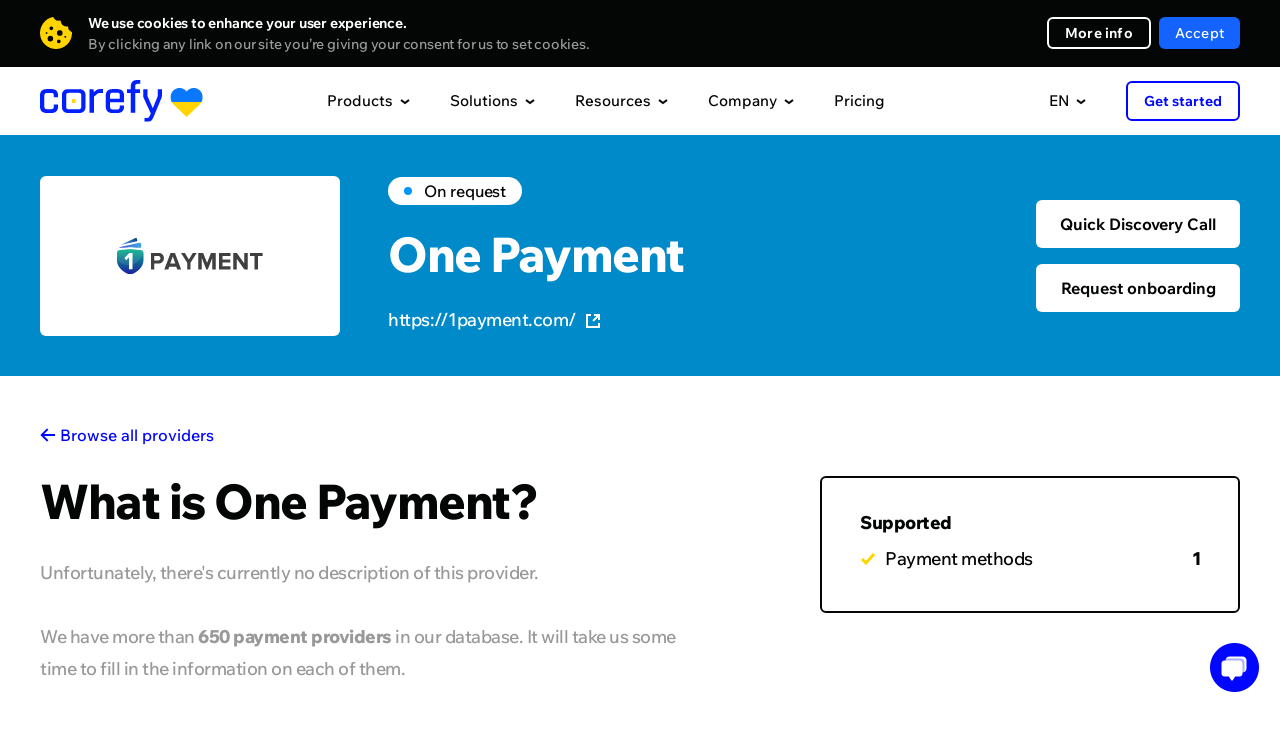

--- FILE ---
content_type: text/html; charset=UTF-8
request_url: https://corefy.com/integrations/payment-providers/1payment
body_size: 31379
content:


<!DOCTYPE html>
<html lang="en">
  <head>
    <meta charset="utf-8">

        <link rel="preconnect" href="https://www.googletagmanager.com">
    <!-- Google Tag Manager -->
    <script>(function(w,d,s,l,i){w[l]=w[l]||[];w[l].push({'gtm.start':
          new Date().getTime(),event:'gtm.js'});var f=d.getElementsByTagName(s)[0],
        j=d.createElement(s),dl=l!='dataLayer'?'&l='+l:'';j.async=true;j.src=
        'https://www.googletagmanager.com/gtm.js?id='+i+dl;f.parentNode.insertBefore(j,f);
      })(window,document,'script','dataLayer','GTM-P5VW4BC');</script>
    <!-- End Google Tag Manager -->

    <title>One Payment (1payment) - Payment Provider Integration • Corefy</title>

    <meta name="facebook-domain-verification" content="o93wc9y7svzywnse1f48g4y3xvw6b1">

            <meta name="title" content="One Payment - Payment Provider Integration • Corefy">
    <meta name="description" content="Connect One Payment via Corefy — a single platform to access hundreds of ready-made integrations with global payment providers and acquirers.">
    <script type="application/ld+json">
        {
            "@context": "https://schema.org/",
            "@type": "WebPage",
            "name": "One Payment - Payment Provider Integration",
            "speakable":
            {
                "@type": "SpeakableSpecification",
                "xpath": [
                    "/html/head/title",
                    "/html/head/meta[@name='description']/@content"
                ]
            },
            "url": "https://corefy.com"
        }
    </script>

    
    

    
<link rel="canonical" href="https://corefy.com/integrations/payment-providers/1payment" />    
                                <link rel="alternate" hreflang="ru" href="https://corefy.com/ru/integrations/payment-providers/1payment" />
                        <link rel="alternate" hreflang="uk" href="https://corefy.com/uk/integrations/payment-providers/1payment" />
                        <link rel="alternate" hreflang="fr" href="https://corefy.com/fr/integrations/payment-providers/1payment" />
                        <link rel="alternate" hreflang="es" href="https://corefy.com/es/integrations/payment-providers/1payment" />
                        <link rel="alternate" hreflang="de" href="https://corefy.com/de/integrations/payment-providers/1payment" />
                        <link rel="alternate" hreflang="en" href="https://corefy.com/integrations/payment-providers/1payment" />
          
    <link rel="alternate" hreflang="x-default" href="https://corefy.com/integrations/payment-providers/1payment" />
    
    <link 
      rel="preconnect" 
      href="https://fonts.googleapis.com"
    >
    <link 
      rel="preconnect" 
      href="https://fonts.gstatic.com" 
      crossorigin
    >
        <link
      rel="preload" 
      href="https://fonts.gstatic.com/s/wixmadefortext/v13/-W_lXI_oSymQ8Qj-Apx3HGN_Hu1RZiER5zwf.woff2" 
      as="font"
      type="font/woff2"
      crossorigin
    >
        <link
      rel="preload"
      href="https://fonts.gstatic.com/s/wixmadefortext/v13/-W_lXI_oSymQ8Qj-Apx3HGN_Hu1RZiUR5w.woff2" 
      as="font"
      type="font/woff2"
      crossorigin
    >

		
		
    <link rel="apple-touch-icon" sizes="180x180" href="/build/media/images/favicons/apple-touch-icon.b1f2f518d1f72845bc975f5d35ae805e.png">
    <link rel="icon" type="image/png" sizes="32x32" href="/build/media/images/favicons/favicon-32x32.a07d59ee1a48a886544efc609335d443.png">
    <link rel="icon" type="image/png" sizes="16x16" href="/build/media/images/favicons/favicon-16x16.d3ec580a6691b323285b9826746186ef.png">
    <link rel="manifest" href="/build/media/images/favicons/site.a96905eba41bef75be639b3d95133db4.webmanifest">
    <meta name="msapplication-TileColor" content="#000000">
    <meta name="theme-color" content="#ffffff">
    
    <style>
      div[style*="z-index: 2147483647"]{z-index: 990 !important;}#hs-eu-cookie-confirmation{display:none !important}#hubspot-messages-iframe-container{z-index:500 !important}body{position:relative;margin:0;padding:0;overflow-x:hidden;-webkit-text-size-adjust:100%;-webkit-font-smoothing:antialiased;font-family:Medium;font-feature-settings:'liga' off;font-size:16px;line-height:26px;color:#040505}body.loaded{opacity:1 !important}body.no-scroll{position:fixed;height:100%;width:100%;overflow:hidden}body.no-scroll .header{position:fixed;z-index:999}body *{margin:0;padding:0;outline:0;background-repeat:no-repeat;background-position:center;font-weight:400;font-style:normal;-webkit-box-sizing:border-box;box-sizing:border-box;-webkit-overflow-scrolling:touch;-webkit-tap-highlight-color:transparent;-webkit-appearance:none;-moz-appearance:none;appearance:none}input{border-radius:0;font-variant-ligatures:none}input::-ms-clear,input::-ms-reveal{display:none}li{list-style-type:none}a{text-decoration:none;-webkit-transition:.4s;-o-transition:.4s;transition:.4s}img{border:0;-webkit-user-drag:none}::selection{background:#ffd400}::-moz-selection{background:#ffd400}.page{position:relative;width:100%;overflow:hidden;counter-reset:numbering}.page.-visible{overflow:visible}.container{width:1200px;margin:auto}.default-text{font-size:18px;line-height:28px;letter-spacing:-.5px}.external-icon{position:relative;top:1px;display:inline-block;width:11px;height:11px;-webkit-transition:.4s;transition:.4s}.external-icon:before{content:'';display:block;position:absolute;top:0;left:0;right:0;bottom:0;border:2px solid #040505;-webkit-transition:.4s;transition:.4s}.external-icon.blue:before{border:2px solid #0006ff}.external-icon:after{content:'';display:block;position:absolute;top:0;right:0;width:7px;height:7px;background-color:#fff;-webkit-transition:.4s;transition:.4s}.external-icon span,.external-icon svg{display:block;position:absolute;z-index:1;width:7px;height:7px;-webkit-transition:.4s;transition:.4s}.external-icon svg path{-webkit-transition:.4s;transition:.4s}.external-icon span{background-image:url([data-uri])}.external-icon span:nth-child(2){background-image:url([data-uri])}.external-icon.blue span{background-image:url([data-uri])}.external-icon.blue span:nth-child(2){background-image:url([data-uri])}.external-icon span:first-child,.external-icon svg:first-child{left:0;bottom:0;opacity:0}.external-icon span:last-child{top:0;right:0}.external-icon.blue span:last-child{top:0}.caption{font-family:ExtraBold;position:relative;z-index:1}.caption_invisible{position:absolute;opacity:0}.caption_big{font-size:56px;line-height:56px;letter-spacing:-2px}.caption_large{font-size:48px;line-height:48px;letter-spacing:-1.5px}.caption_middle{font-size:40px;line-height:40px;letter-spacing:-1.5px}.caption_small{display:block;font-size:26px;line-height:32px;letter-spacing:-.5px}.caption em{display:inline-block;position:relative}.caption em:before{content:'';display:block;position:absolute;z-index:-1;left:0;right:0;bottom:-3px;border-bottom:6px solid #ffd400}.caption strong{color:#ffd400}.caption-description{text-align:center}.dark-bg .caption-description{color:#999}.button{display:-webkit-flex;display:-ms-flex;display:flex;justify-content:center;-ms-align-items:center;align-items:center;border:0;font-family:Medium;font-size:16px;-webkit-transition:.4s;transition:.4s;cursor:pointer;-webkit-user-select:none;user-select:none}.button_border{font-family:Bold;border-radius:6px;border:2px solid #fff;color:#fff}.button_border-gray{font-family:Bold;border:2px solid #f0f0f0}.button_border-blue{border-color:#0006ff;color:#0006ff}.button_border path{-webkit-transition:.4s;transition:.4s}.button_blue{background-color:#0006ff;color:#fff}.button_light-blue{background-color:#1463ff;color:#fff}.button_in{background-color:#1282be;color:#fff}.button_facebook{background-color:#4265ab;color:#fff}.button_social div{display:-webkit-flex;display:-ms-flex;display:flex;justify-content:center;width:18px;min-width:18px;margin-right:16px}.button_social div img{display:block;max-width:100%}.button_arrow{overflow:hidden;height:64px;padding:0 24px;border-radius:6px;background-color:#0006ff;color:#fff;letter-spacing:.2px}.button_arrow .button__inner{display:-webkit-flex;display:-ms-flex;display:flex;-ms-align-items:center;align-items:center;position:relative}.button_arrow .button__inner:after{content:'';display:block;position:relative;z-index:1;width:40px;height:40px;margin-left:24px;background-image:url([data-uri]);background-repeat:no-repeat;background-position:center}.button_arrow .button__inner div{z-index:1}.button_arrow .button__inner span{display:block;position:absolute;right:0;width:40px;height:40px;background-color:#0309d0;border-radius:50%;-webkit-transform-origin:center;transform-origin:center;-webkit-transition:.6s;transition:.6s}.button_download .button__inner:after{background-image:url([data-uri])}.button_wave{position:relative;overflow:hidden;background-color:#0006ff;color:#fff}.button_wave span{display:block;position:absolute;-webkit-transition:transform .8s;-o-transition:transform .8s;transition:transform .8s;width:500px;height:500px;margin-top:-250px;margin-left:-250px;border-radius:50%;-webkit-transform:scale(0);-ms-transform:scale(0);transform:scale(0);background-color:#0309d0}.button_wave div{position:relative;z-index:1}.button_wave:after{z-index:1}@media screen and (min-width:1000px){.caption_big{font-size:49px;line-height:49px}.caption-description br{display:none}.button_border:hover{background-color:#fff;color:#040505}.button_border-gray:hover{background-color:#f0f0f0}.button_border-blue:hover{border-color:#0006ff;background-color:#0006ff;color:#fff}.button_blue:hover{background-color:#0309d0}.button_border:hover path{fill:#040505}.button_light-blue:hover{background-color:#0c3782}.button_in:hover{background-color:#0d5074}.button_facebook:hover{background-color:#2a3f69}.button_arrow-container:hover .button_arrow .button__inner span,.button_arrow:hover .button__inner span{-webkit-transform:scale(15);-ms-transform:scale(15);transform:scale(15)}.button_arrow-container:hover .button_arrow.button_big .button__inner span,.button_arrow.button_big:hover .button__inner span{-webkit-transform:scale(19);-ms-transform:scale(19);transform:scale(19)}.button_wave:hover .wave-block__bg{-webkit-transform:scale(1);-ms-transform:scale(1);transform:scale(1)}.external:hover .external-icon.blue::before{border-color:#006}.external:hover .external-icon span:first-child,.external:hover .external-icon svg:first-child{opacity:1;-webkit-transform:translate(4px,-4px);transform:translate(4px,-4px)}.external:hover .external-icon span:last-child,.external:hover .external-icon svg:last-child{opacity:0;-webkit-transform:translate(6px,-6px);transform:translate(6px,-6px)}}@media screen and (min-width:1249px){.free-guides-download-button{width:100%;display:flex;justify-content:center}}@media screen and (max-width:1250px){body{overflow:auto}.container{width:700px}}@media screen and (max-width:760px){body{font-size:18px;line-height:28px}.container{width:auto;padding:0 20px}.caption{word-break:break-word}.caption_big{font-size:32px;line-height:36px;letter-spacing:-1px}.caption_large{font-size:28px;line-height:32px;letter-spacing:-1px}.caption_middle{font-size:28px;line-height:34px;letter-spacing:-1px}.caption_small{font-size:24px;line-height:28px;letter-spacing:-1px}.caption em:before{bottom:-2px;border-bottom:4px solid #ffd400}.button_arrow{height:56px;line-height:20px;padding:0 24px;font-size:16px}.button_arrow:after,.button_arrow:before{width:40px;height:40px}.button_arrow:before{right:24px;display:none}.button_arrow:after{margin-left:16px;background-color:#0309d0;border-radius:50%}.button_arrow .button__inner:after{margin-left:10px}}@media screen and (max-width:370px){.show-on-scroll-mobile{opacity:0;pointer-events:none;-webkit-transform:translateY(70px);transform:translateY(70px);-webkit-transition:opacity .7s,transform .7s;transition:opacity .7s,transform .7s}.show-on-scroll-mobile.show{opacity:1;pointer-events:auto;-webkit-transform:translateY(0);transform:translateY(0)}}
                </style>
    <!-- Global styles before page styles -->
    <link rel="stylesheet" href="/build/base_styles.6f16e2fa.css">
    <!-- Global styles before page styles -->

        <link rel="stylesheet" href="/build/integrations_details_styles.bff1c495.css">

    <!-- Global styles after page styles -->
          <link rel="stylesheet" href="/build/cookie_message_styles.67e78139.css">
        <!-- Global styles after page styles -->

          <meta property="og:url" content="https://corefy.com/integrations/payment-providers/1payment">
      <meta property="og:type" content="website">
      <meta property="og:site_name" content="Corefy">
      <meta property="og:image:type" content="images/png">
      <meta property="og:image:width" content="1200">
      <meta property="og:image:height" content="630">
      <meta name="twitter:card" content="summary_large_image">
    
    <!-- mobile -->
    <meta name="viewport" content="width=device-width">
    <meta name="format-detection" content="telephone=no">

    <script type="application/ld+json">
      {
        "@context": "https://schema.org",
        "@type": "Organization",
        "name": "Corefy",
        "url": "https://corefy.com/",
        "logo": "https://corefy.com/build/media/images/logo-white.22b83f1994e7ea866d9c381478d02471.svg",
        "foundingDate": "2018-01-11",
        "founder": [
          { "@type": "Person", "name": "Denys Kyrychenko" },
          { "@type": "Person", "name": "Dmytro Dziubenko" }
        ],
        "address": [
          {
            "@type": "PostalAddress",
            "streetAddress": "11th floor, 25 Cabot Square",
            "addressLocality": "London",
            "postalCode": "E14 4QZ",
            "addressCountry": "UK"
          },
          {
            "@type": "PostalAddress",
            "streetAddress": "25th floor, Starokyivska St, 10G",
            "addressLocality": "Kyiv",
            "postalCode": "04655",
            "addressCountry": "UA"
          }
        ],
        "contactPoint": {
          "@type": "ContactPoint",
          "telephone": "+44 20 3608 5914",
          "contactType": "sales",
          "email": "info@corefy.com",
          "areaServed": ["US","GB","CA","UA","150"],
          "availableLanguage": ["en", "Ukrainian"]
        },
        "sameAs": [
          "https://www.facebook.com/corefy",
          "https://x.com/corefy_com",
          "https://www.linkedin.com/company/corefycom/",
          "https://www.youtube.com/@Corefy",
          "https://www.instagram.com/corefyteam",
          "https://github.com/paycoreio"
        ]
      }
    </script>

    <script>
      const siteActiveLanguage = 'en';
    </script>
  </head>

  <body>
        <!-- Google Tag Manager (noscript) -->
    <noscript><iframe src="https://www.googletagmanager.com/ns.html?id=GTM-P5VW4BC"
                      height="0" width="0" style="display:none;visibility:hidden"></iframe></noscript>
    <!-- End Google Tag Manager (noscript) -->

          <div>
        
<div class="cookie-message disabled">
    <div class="container">
      <div class="close"></div>
        <div class="cookie-message__description">
            <p>
                <strong>
                    We use cookies to enhance your user experience.                </strong>
                <span>
                  By clicking any link on our site you’re giving your consent for us to set cookies.                </span>
            </p>
        </div>
        <div class="cookie-message__buttons">
          <a 
            href="/cookie-settings" 
            target="_blank" 
            class="button button_border button_border-white"
          >
            More info          </a>
            <button id="accept-cookie" class="button button_blue disabled">
              Accept            </button>
        </div>
    </div>
</div>

        <script src="/build/runtime.cdce9110.js" defer></script><script src="/build/0.dba8203c.js" defer></script><script src="/build/1.6eba6a29.js" defer></script><script src="/build/cookie_message.98174018.js" defer></script>
      </div>
        
    <!-- STATIC_HEADER_START -->
    

<script>
  const staticContent = {
    productsContentData: {
      base: {
        title: "Supported integrations",
        img: "/build/media/images/header/products/supported_integrations600.8f3f7df01d524a50d9402cd1e4e549b6.webp",
        imgX2: "/build/media/images/header/products/supported_integrations600_x2.a27cfbdaf1b800fb3ba450390bdf50ff.webp"
      },
      whiteLabelGateway: {
        title: "White-label gateway",
        img: "/build/media/images/header/products/white-label-gateway.2a5debb79be3954167836248f5822889.webp",
        imgX2: "/build/media/images/header/products/white-label-gateway_x2.0410e70eaa8c1a46d225161d2c945787.webp",
        description: "Benefit from having a scalable, ready-made payment gateway and a team of payment experts at your service.",
        featuresTitle: "Top features",
        featuresList: [
          "600+ ready-made integrations with payment providers and acquirers",
          "Smart routing engine",
          "Customisable hosted payment pages"
        ]
      },
      whiteLabelProcessor: {
        title: "White-label processor",
        img: "/build/media/images/header/products/white-label-processor.981137e26dbc370e1a49cec92d78d625.webp",
        imgX2: "/build/media/images/header/products/white-label-processor_x2.658d319260216615cc5e1babf7617d38.webp", 
        description: "Offer your clients robust payment services and capabilities relying on our holistic White-label processor.",
        featuresTitle: "Top features",
        featuresList: [
          "Your own branded sophisticated payment infrastructure",
          "Merchant portal on any domain",
          "PCI DSS Level 1 compliance"
        ]
      },
      paymentBridge: {
        title: "Payment bridge",
        img: "/build/media/images/header/products/payment-bridge.0fe8f5c66482a4592cd4f18ed4a6b4d4.webp",
        imgX2: "/build/media/images/header/products/payment-bridge_x2.73b1c7f944d159cf26a9239f3018f205.webp", 
        description: "Payment Bridge gives you a fast, low-effort way to add new payment integrations without rebuilding your stack.",
        featuresTitle: "Top features",
        featuresList: [
          "600+ ready-to-use connectors",
          "1-day time-to-market",
          "No migration or replatforming",
          "Cost-efficient expansion"
        ]
      },
      payatlas: {
        title: "PayAtlas",
        img: "/build/media/images/header/products/payatlas.dea671f0bccc79c80a94d7dfb65b3f10.webp",
        imgX2: "/build/media/images/header/products/payatlas_x2.a4e5e3faf674872587abf3367c4e35f5.webp",
        description: "Whether you are a company looking for MIDs or a PSP wanting to reach more clients, PayAtlas is your go-to solution.",
        featuresTitle: "Top features",
        featuresList: [
          "Global network of ISO/MSPs & payment service providers",
          "Compare providers to select the optimal solution",
          "Get the best offers to open merchant accounts"
        ]
      },
      processPayments: {
        title: "Payments",
        img: "/build/media/images/header/products/payments.698a6c2e236f5d044b9ecb9094f0e74b.webp",
        imgX2: "/build/media/images/header/products/payments_x2.58c42f0fd92441623ec0db78fd7fbd71.webp",
        description: "A unified interface allows you to accept online payments via various providers, flows, methods, and currencies.",
        featuresTitle: "Top features",
        featuresList: [
          "Accept online payments automatically and manually",
          "Optimise your payment flows with smart processing features",
          "Get extra revenue offering the payment gateway to your merchants"
        ]
      },
      processCheckouts: {
        title: "Checkout",
        img: "/build/media/images/header/products/checkouts.b01e977019d4a1ee93fd868cb65b6b50.webp",
        imgX2: "/build/media/images/header/products/checkouts_x2.d12dd1b16fb74b80634b808ef81bb654.webp",
        description: "A customisable payment page adapts to any business needs and supports various integration options.",
        featuresTitle: "Top features",
        featuresList: [
          "Support for any payment method, flow, currency and language",
          "Fully customisable design",
          "A range of integration options, from embedded to self-hosted"
        ]
      },
      processPayouts: {
        title: "Payouts",
        img: "/build/media/images/header/products/payouts.55d4649a1ed5e7698f09f1664348243b.webp",
        imgX2: "/build/media/images/header/products/payouts_x2.50ab1f7b00e4b3b8ba6d598593afcbef.webp", 
        description: "Make automatic and manual payouts quickly and easily with a wide range of payout options to choose from.",
        featuresTitle: "Top features",
        featuresList: [
          "Any payout method, flow, and currency",
          "Automated and manual payouts",
          "Configurable fees to offer this service to your merchants"
        ]
      },
      processBatchPayouts: {
        title: "Batch payouts",
        img: "/build/media/images/header/products/batch-payouts.27f96fe043389f864a8e154f43794467.webp",
        imgX2: "/build/media/images/header/products/batch-payouts_x2.b7b0989f86843c9f27871620ed547f7f.webp",
        description: "Make batch payouts to thousands of recipients using multiple methods and currencies simultaneously.",
        featuresTitle: "Top features",
        featuresList: [
          "Spreadsheet-like execution",
          "Amount splitting",
          "Process payouts one by one or all at once"
        ]
      },
      controlAnalytics: {
        title: "Analytics",
        img: "/build/media/images/header/products/analytics.67e2e3813d0d3435e9aaf5c0a1fd6d4d.webp",
        imgX2: "/build/media/images/header/products/analytics_x2.b27f6c78c18f90210e36320963834a99.webp",
        description: "Have all your data from disparate sources gathered and normalised to create financial reports fast and with ease.",
        featuresTitle: "Top features",
        featuresList: [
          "Live all-out view of business performance",
          "Automatic predefined or custom reports",
          "Configurable alerts for greater control and awareness"
        ]
      },
      controlDashboard: {
        title: "Dashboard",
        img: "/build/media/images/header/products/dashboard.f327182808eab8b2dd8b737fa638210b.webp",
        imgX2: "/build/media/images/header/products/dashboard_x2.1535dad8664543ba462ab59c9f14f08b.webp",  
        description: "Configure numerous settings and manage all payment and payout processes in real-time mode with a single dashboard.",
        featuresTitle: "Top features",
        featuresList: [
          "Real-time transaction data",
          "Activity logs",
          "Access control",
          "Alerts",
          "Data export"
        ]
      },
      controlReconciliations: {
        title: "Reconciliations",
        img: "/build/media/images/header/products/reconciliations.318b5b171bf668e3f894b97c27268b46.webp",
        imgX2: "/build/media/images/header/products/reconciliations_x2.7e0c969ec456c8e2e062f97561c3320e.webp",
        description: "Automate the labour-intensive reconciliation of transactions across multiple payment providers, accounts, and methods.",
        featuresTitle: "Top features",
        featuresList: [
          "Transaction reconciliation & Two-sided reconciliation",
          "Support for statements from any payment provider",
          "Flexible reconciliation settings and configurable conflict detection engine"
        ]
      },
      controlSecurityCompliance: {
        title: "Security & Compliance",
        img: "/build/media/images/header/products/security_compliance.7036a2a5941a9bf434e01e71f324456b.webp",
        imgX2: "/build/media/images/header/products/security_compliance_x2.c10d39b32211dbd2a8bd9f105b2d8284.webp",
        description: "Rely on the PCI DSS Level 1-compliant distributed payment infrastructure, protected against attacks of all types and scales.",
        featuresTitle: "Top features",
        featuresList: [
          "VISA Third Party Agent (TPA) and Mastercard Registration Program (MRP)",
          "PSD2 compliant software",
          "Infrastructure runs entirely on AWS"
        ]
      },
      chargebacks: {
        title: "Chargeback management",
        img: "/build/media/images/header/products/chargebacks.dce6cefc3ce407b0217745e6927f6243.webp",
        imgX2: "/build/media/images/header/products/chargebacks_x2.7284c48542702d701797852c4d426a64.webp",
        description: "Effectively manage chargebacks to safeguard your revenue, enhance your company's reputation, and foster lasting customer relationships.",
        featuresTitle: "Top features",
        featuresList: [
          "Reduced chargebacks and fraud",
          "Faster dispute resolution",
          "Increased revenue recovery"
        ]
      },
      orchestrateRoutingCascading: {
        title: "Routing & Cascading",
        img: "/build/media/images/header/products/routing_cascading.f0ed4c693388fcaa5d8c4f0beb93bc42.webp",
        imgX2: "/build/media/images/header/products/routing_cascading_x2.4c46d0739039a8ffb90d64ea3cbf986f.webp",
        description: "Process transactions in the most optimal way based on various attributes, like location, amount, payment method, etc.",
        featuresTitle: "Top features",
        featuresList: [
          "Dozens of routing attributes available",
          "Configure and edit complex routing schemes without any coding",
          "Set up cascading and automatic retries"
        ]
      },
      orchestrateCurrencyExchange: {
        title: "Currency conversion",
        img: "/build/media/images/header/products/currency_exchange.63847d4149c644ecac80c75cd78f1b01.webp",
        imgX2: "/build/media/images/header/products/currency_exchange_x2.32d5922eee77e77e600e6a2d628b1a69.webp",
        description: "Accept payments and make payouts in another currency even if you don’t maintain a balance in that currency.",
        featuresTitle: "Top features",
        featuresList: [
          "Support for hundreds of fiat currencies and cryptocurrencies",
          "Numerous exchange rates data sources",
          "Dynamic currency conversion schemes"
        ]
      },
      facilitateMerchantManagement: {
        title: "Merchant management",
        img: "/build/media/images/header/products/merchant-management.06fcf51670075e401745be2adfd7f303.webp",
        imgX2: "/build/media/images/header/products/merchant-management_x2.669bec8f3e45caf0903d89130a5bd311.webp",
        description: "Consolidate all the cashflows and transactions data on every online business into a single accounting system.",
        featuresTitle: "Top features",
        featuresList: [
          "Manage payment process and all day-to-day operations from a single dashboard",
          "Split the cash flow between multiple projects using common merchant accounts in different PSPs",
          "Generate income with highly configurable fees"
        ]
      },
      checkoutDemo: {
        title: "Checkout editor demo",
        img: "/build/media/images/header/products/checkout_demo.8bbfbe43a61a7015b1881b7bfce2cf06.webp",
        imgX2: "/build/media/images/header/products/checkout_demo_x2.4a7c3311caa8e9db4a8a79f3756a72d8.webp",
        description: "See how easily you can customise and preview your checkout flow — no code, no hassle. Explore the features, test the look and feel, and get inspired with this interactive online demo."
      }
    },
    solutionsContentData: {
      base: {
        title: "Client stories",
        img: "/build/media/images/header/solutions/use-cases.668b3e279d404f62abb104f03c70e948.webp",
        imgX2: "/build/media/images/header/solutions/use-cases_x2.43a952b69736007c4087fe6f45c9640f.webp"
      },
      merchants: {
        title: "For merchants",
        img: "/build/media/images/header/products/white-label-gateway.2a5debb79be3954167836248f5822889.webp",
        imgX2: "/build/media/images/header/products/white-label-gateway_x2.0410e70eaa8c1a46d225161d2c945787.webp",
        description: "Benefit from having a scalable, ready-made payment gateway and a team of payment experts at your service.",
        featuresTitle: "Top features",
        featuresList: [
          "600+ ready-made integrations with payment providers and acquirers",
          "Smart routing engine",
          "Customisable hosted payment pages"
        ]
      },
      paymentInstitutions: {
        title: "For payment institutions",
        img: "/build/media/images/header/products/white-label-processor.981137e26dbc370e1a49cec92d78d625.webp",
        imgX2: "/build/media/images/header/products/white-label-processor_x2.658d319260216615cc5e1babf7617d38.webp",
        description: "Offer your clients robust payment services and capabilities relying on our holistic White-label processor.",
        featuresTitle: "Top features",
        featuresList: [
          "Your own branded sophisticated payment infrastructure",
          "Merchant portal on any domain",
          "PCI DSS Level 1 compliance"
        ]
      },
      solutionsEcommerce: {
        title: "E-commerce",
        img: "/build/media/images/header/solutions/ecommerce.05a2a7c4db1ba052e24efc39247e80c5.webp",
        imgX2: "/build/media/images/header/solutions/ecommerce_x2.482e0d585b660bf49ad080cd6b313874.webp",
        description: "Accept payments from international customers without sacrificing the checkout experience, payment management, or security.",
        featuresTitle: "Top features",
        featuresList: [
          "New integrations with payment providers go live every day",
          "Customisable look and feel of your checkout",
          "A single dashboard to track and manage all data"
        ]
      },
      solutionsForex: {
        title: "Forex",
        img: "/build/media/images/header/solutions/forex.dc812fbdd44eb39644a022684cb86c47.webp",
        imgX2: "/build/media/images/header/solutions/forex_x2.884ca8c546e08e346c04fcc9cd038210.webp",
        description: "Connect international acquirers and accept multiple currencies to expand your operations globally.",
        featuresTitle: "Top features",
        featuresList: [
          "Growing pool of ready-made integrations",
          "Virtual multicurrency merchant accounts",
          "Card tokenisation with a white label payment page"
        ]
      },
      solutionsIgaming: {
        title: "iGaming",
        img: "/build/media/images/header/solutions/igaming.dbfbd873b70905aeb56548d656d6c59f.webp",
        imgX2: "/build/media/images/header/solutions/igaming_x2.cdcc2165dc2bebea9efebb7b6e362273.webp",
        description: "Revolutionise your iGaming business and remove the hassle of high-risk payment processing with our all-inclusive tool on board.",
        featuresTitle: "Top features",
        featuresList: [
          "Process any payment flow, method, and currency to get a global presence",
          "Hassle-free prize money payouts to keep your gamers happy",
          "Reliable support and quick integration with any provider from our pool or on your request"
        ]
      },
      solutionsGambling: {
        title: "Gambling",
        img: "/build/media/images/header/solutions/gambling.26e4a1056e67d8d37d526aa6d62c5708.webp",
        imgX2: "/build/media/images/header/solutions/gambling_x2.5c543f7050b8e1edb30505d9aef95fa8.webp",
        description: "Expand into new markets, increase conversion rates, and fortify security with minimal development effort.",
        featuresTitle: "Top features",
        featuresList: [
          "Offer payment options that cater to specific geographies to expand your player base",
          "Reduce the risk of losing MIDs",
          "Use a single platform to manage multiple gambling sites or brands"
        ]
      },
      solutionsIsoMsp: {
        title: "ISO/MSP",
        img: "/build/media/images/header/solutions/iso_msp.6099eec0d77852bed43b6501a28db215.webp",
        imgX2: "/build/media/images/header/solutions/iso_msp_x2.9fd1fba91e836d144cffdfd84f9ad206.webp",
        description: "Get your own payment gateway with professional tech support that uplifts ISO/MSPs performance.",
        featuresTitle: "Top features",
        featuresList: [
          "Leave all the technical matters to us",
          "Expand to new markets 10 times faster with a doorway to any provider and payment method",
          "Access all your payment details, processes, and analytics through a single interface"
        ]
      },
      solutionsB2bSaas: {
        title: "B2B SaaS",
        img: "/build/media/images/header/solutions/b2b_saas.c12eb1a40ada3266df7aaf86ad14f60b.webp",
        imgX2: "/build/media/images/header/solutions/b2b_saas_x2.7c5b24488ced72154435b57e3cc23e18.webp",
        description: "Streamline the payment acceptance process for your B2B SaaS business and easily tailor it to meet your clients' needs.",
        featuresTitle: "Top features",
        featuresList: [
          "Process recurring payments using tokenised payment details",
          "Enter the international market quickly with 600+ ready-made integrations",
          "Benefit from automated invoicing, customised billing, and support for flexible pricing plans"
        ]
      },
      solutionsCrypto: {
        title: "Crypto",
        img: "/build/media/images/header/solutions/crypto.ec5380250bd0b5b1830f598b4aadfa8a.webp",
        imgX2: "/build/media/images/header/solutions/crypto_x2.526b98427fe351622638222f43097afe.webp",
        description: "Unlock the full potential of cryptocurrency payments with our payment orchestration platform tailored for the crypto industry.",
        featuresTitle: "Top features",
        featuresList: [
          "Seamlessly process crypto transactions and simplify reconciliation with real-time settlement",
          "Expand your reach with support for popular cryptocurrencies and tokenised payments",
          "Enhance security and compliance with advanced fraud prevention measures"
        ]
      },
      solutionsPsp: {
        title: "PSP",
        img: "/build/media/images/header/solutions/psp.14b5317cf81fcb89dd82eca7fc2cfee4.webp",
        imgX2: "/build/media/images/header/solutions/psp_x2.ca14036c05617f0480bc2ec2b68309cf.webp",
        description: "Optimise your payment service provider operations with our payment orchestration platform designed to streamline payments for PSPs.",
        featuresTitle: "Top features",
        featuresList: [
          "Simplify onboarding and integration with a unified API for seamless connectivity to multiple payment methods and acquirers",
          "Enhance transaction success rates with intelligent routing and highly configurable dynamic routing schemes",
          "Access comprehensive reporting and analytics tools to gain valuable insights and improve performance across your payment ecosystem"
        ]
      },
      solutionsDatingAndAdult: {
        title: "Dating and adult",
        img: "/build/media/images/header/solutions/dating_and_adult.3483575c9a032b4b2afe5d401894abf8.webp",
        imgX2: "/build/media/images/header/solutions/dating_and_adult_x2.47137eb1a04987d1bff3c36e6f7919b8.webp",
        description: "Revamp your dating and adult payment processes with our set of payment solutions targeted to the industry's unique needs.",
        featuresTitle: "Top features",
        featuresList: [
          "Ensure discreet and secure transactions, protecting user privacy and sensitive data",
          "Streamline recurring billing for seamless user experiences",
          "Expand globally with support for local payment methods, currencies, and languages"
        ]
      },
      solutionsMarketplace: {
        title: "Marketplace",
        img: "/build/media/images/header/solutions/marketplace.18cae8bb94ee9912eb8e9504ffa860c0.webp",
        imgX2: "/build/media/images/header/solutions/marketplace_x2.27141118b2336be2816ba04a836ef136.webp",
        description: "Power up your marketplace's payment capabilities with our platform designed to drive growth and user satisfaction.",
        featuresTitle: "Top features",
        featuresList: [
          "Expand globally with support for a wide range of payment methods, currencies, and localised checkout experiences",
          "Enable seamless multi-party transactions with split payments and automated payouts",
          "Easily handle refunds and mass payouts to your vendors"
        ]
      },
      solutionsFinancialInstitution: {
        title: "Financial institution",
        img: "/build/media/images/header/solutions/financial_institution.42b23f37c8407db5fe3b6d8c42084d0c.webp",
        imgX2: "/build/media/images/header/solutions/financial_institution_x2.8e9965497dc01084a7c121e65d5bb3a4.webp",
        description: "Elevate your financial institution's payment capabilities to new heights and deliver superior customer experiences.",
        featuresTitle: "Top features",
        featuresList: [
          "Streamline payment flows and improve operational efficiency with centralised payment management",
          "Enhance security and compliance with robust fraud prevention measures and advanced risk management tools",
          "Expand your payment offerings with support for diverse payment methods, including digital wallets, ACH, and more"
        ]
      },
      solutionsExpandGlobally: {
        title: "Expand globally",
        img: "/build/media/images/header/solutions/expand_globally.0b2e17546dfab220c43a1fb7de4f81ac.webp",
        imgX2: "/build/media/images/header/solutions/expand_globally_x2.c5269c3f346a1c5bbc55817b9c1e48e3.webp",
        description: "Unleash your business's global potential with our comprehensive payment solution, empowering you to scale and reach new markets seamlessly."
      },
      solutionsBoostConversions: {
        title: "Boost conversions",
        img: "/build/media/images/header/solutions/boost_conversions.22644b3312a1f38114b541b92646d2bd.webp",
        imgX2: "/build/media/images/header/solutions/boost_conversions_x2.aeecc0473d5a3ce69b7802fb6c7db5cf.webp",
        description: "Elevate your e-commerce operations to new heights with our advanced payment platform, designed to optimise conversions and deliver a flawless customer experience."
      },
      solutionsMinimiseCosts: {
        title: "Minimise costs",
        img: "/build/media/images/header/solutions/minimise_costs.e7eee44f1a3f2d5ae6931f69005f1848.webp",
        imgX2: "/build/media/images/header/solutions/minimise_costs_x2.726b27fab899b7137b3c965df5fb92fe.webp",
        description: "Streamline your payment processes and minimise expenses with our cost-effective payment solution, enabling you to maximise profitability and operational efficiency."
      },
      byGeographyCentralEasternEurope: {
        title: "Central & Eastern Europe",
        img: "/build/media/images/header/solutions/central_eastern_europe.3165cf1afd2ae96fb7fe266192cb7ce4.webp",
        imgX2: "/build/media/images/header/solutions/central_eastern_europe_x2.2d8e1ddcf60a0f5d329b29d6ecad966c.webp",
        description: "Discover seamless payment solutions tailored for Central & Eastern Europe and unlock the full potential of your business.",
        featuresTitle: "Top features",
        featuresList: [
          "Accept local payment methods like Sofort, iDEAL, and Przelewy24",
          "Seamlessly handle multiple currencies and language preferences",
          "Ensure compliance with region-specific regulations and data protection laws"
        ]
      },
      byGeographyWesternEurope: {
        title: "Western Europe",
        img: "/build/media/images/header/solutions/western_europe.44eb8dc2ea4fceae721a3204af917c1f.webp",
        imgX2: "/build/media/images/header/solutions/western_europe_x2.b5011f57653b5f1068ef0f32403e9342.webp",
        description: "Elevate your payment operations in Western Europe with our innovative platform designed to transform your business.",
        featuresTitle: "Top features",
        featuresList: [
          "Offer popular payment methods like SEPA Direct Debit and Giropay",
          "Enable seamless cross-border transactions with Euro as the primary currency",
          "Leverage advanced fraud prevention measures and strong customer authentication"
        ]
      },
      byGeographyNorthAmerica: {
        title: "North America",
        img: "/build/media/images/header/solutions/north_america.886dff27dfb504d825a09c6ab79dfd4e.webp",
        imgX2: "/build/media/images/header/solutions/north_america_x2.2b2561e7adb1154fcd98ec3136470e95.webp",
        description: "Optimise and streamline your payment processes in North America with our advanced platform, empowering your business for success.",
        featuresTitle: "Top features",
        featuresList: [
          "Support major card networks like Visa, Mastercard, and American Express",
          "Enable digital wallets such as Apple Pay, Google Pay, and PayPal",
          "Ensure secure and compliant transactions with advanced fraud prevention measures and robust risk management tools"
        ]
      },
      byGeographyLatinAmerica: {
        title: "Latin America",
        img: "/build/media/images/header/solutions/latin_america.07017683fbd199b25d8e1b09b77b94b3.webp",
        imgX2: "/build/media/images/header/solutions/latin_america_x2.c0a4efe45a8bb2161d79e9683aab8986.webp",
        description: "Revolutionise payment experiences in Latin America with our comprehensive platform.",
        featuresTitle: "Top features",
        featuresList: [
          "Accept local payment methods like Boleto, OXXO, and Mercado Pago",
          "Seamlessly handle currency conversions and dynamic pricing strategies",
          "Ensure compliance with regional regulations and anti-money laundering policies"
        ]
      },
      byGeographyAfrica: {
        title: "Africa",
        img: "/build/media/images/header/solutions/africa.42a96a13fd9be0f9ec735965174bd8f1.webp",
        imgX2: "/build/media/images/header/solutions/africa_x2.d269b605babe68d8f4663dc78a896f6c.webp",
        description: "Unlock new payment opportunities in Africa with our tailored platform.",
        featuresTitle: "Top features",
        featuresList: [
          "Support mobile money solutions like M-Pesa, Airtel Money, and Orange Money",
          "Enable seamless integration with local payment gateways and e-wallets",
          "Facilitate cross-border transactions and international remittances"
        ]
      },
      byGeographyMiddleEast: {
        title: "Middle East",
        img: "/build/media/images/header/solutions/middle_east.d3e510f4d9c146cb5af7c294636fab48.webp",
        imgX2: "/build/media/images/header/solutions/middle_east_x2.57718996ceb1917d075fdca0d1ae84e2.webp",
        description: "Transform payment experiences in the Middle East, delivering exceptional performance for your business.",
        featuresTitle: "Top features",
        featuresList: [
          "Support popular payment methods like Sadad, Fawry, and Telr",
          "Enable seamless integration with leading regional acquirers and payment gateways",
          "Ensure compliance with local regulations and Islamic banking principles"
        ]
      },
      byGeographyApac: {
        title: "APAC",
        img: "/build/media/images/header/solutions/apac.f4a46d57bf36394a8ad2f595e9dc81d7.webp",
        imgX2: "/build/media/images/header/solutions/apac_x2.41ce49099d2427e86a1b2c4f3525b875.webp",
        description: "Optimise your payment operations in the APAC region, driving business growth effortlessly.",
        featuresTitle: "Top features",
        featuresList: [
          "Accept popular payment methods like Alipay, WeChat Pay, and GrabPay",
          "Seamlessly handle diverse currencies, including Chinese Yuan, Japanese Yen, and more",
          "Leverage our extensive network of local acquirers for enhanced transaction success rates"
        ]
      } 
    },
    resourcesContentData: {
      base: {
        title: "Blog",
        url: "/blog.json",
        colorBlock: "Blog",
        color: "#47CE75",
        featuresTitle: "More from our blog:"
      },
      resourcesBlog: {
        title: "Blog",
        url: "/blog.json",
        colorBlock: "Blog",
        color: "#47CE75",
        featuresTitle: "More from our blog:"
      },
      resourcesRoiСalculator: {
        title: "ROI calculator",
        img: "/build/media/images/header/resources/roi-calculator.f6d1391bfe06166d2c0bc1732a424271.webp",
        imgX2: "/build/media/images/header/resources/roi-calculator_x2.553da05479d5879b77b78aad068488cb.webp",
        description: "Not sure if orchestration is worth it? Use our calculator to estimate returns from optimising your payment setup with Corefy. Get clarity and financial insights in minutes."
      },
      resourcesDevelopersHub: {
        title: "Developer hub",
        img: "/build/media/images/header/resources/developers-hub.33fded82c224a715d358d0a64ad7e946.webp",
        imgX2: "/build/media/images/header/resources/developers-hub_x2.06473ebd4b3acc4f0acb96ce9b18c2d3.webp",
        description: "See our documentation to understand how to integrate our platform and work with it."
      },
      resourcesCaseStudies: {
        title: "Case studies",
        img: "/build/media/images/header/resources/case_studies.b791828ca882f6eb5c8a91506e008d92.webp",
        imgX2: "/build/media/images/header/resources/case_studies_x2.401c50ca76c49eb1858759471a494482.webp",
        description: "Discover the results LetyShops, Kuna, Boosta and other companies achieved with us."
      },
      resourcesGuides: {
        title: "Guides",
        img: "/build/media/images/header/resources/resources-guides.a1a4120551123a030f1a6142255b3c97.webp",
        imgX2: "/build/media/images/header/resources/resources-guides_x2.629c4a5fe0041c343a4371ccb5c4fb83.webp",
        description: "Download our free guides making the complex but vital payment topics more digestible."
      },
      resourcesGlossary: {
        title: "Glossary",
        img: "/build/media/images/header/resources/resources-glossary_new.96c7bf77a1cd38ae37ab29b928eb25d1.webp",
        imgX2: "/build/media/images/header/resources/resources-glossary_new_x2.b5bf66b049f0771e9b9e1dad3e737442.webp",
        description: "Demystify the payment world with our glossary of general terms used in the payment industry."
      },
      companyPodcasts: {
        title: "Podcasts",
        img: "/build/media/images/header/resources/podcast1210_new.2cf244a8b3fbd9b2c8e8f02d3847d2ff.webp",
        imgX2: "/build/media/images/header/resources/podcast1210_new_x2.27122c73ca5d9b066028652933ae42ba.webp",
        url: "/podcasts.json",
        colorBlock: "PODCAST",
        color: "#FF974B",
        featuresTitle: "More podcasts:"
      },
      resourcesQuickStart: {
        title: "Quick start",
        img: "/build/media/images/header/resources/quick-start.98086dc9153ca1d46aad1f5c3549e4e2.webp", 
        imgX2: "/build/media/images/header/resources/quick-start_x2.f85a4ed695f513b8701c055e549b6b23.webp",
        description: "See our documentation to understand how to integrate our platform and work with it."
      },
      resourcesFullApiReference: {
        title: "API reference",
        img: "/build/media/images/header/resources/full-api-reference.5baec9caf3bdaff8f0c7ab5d1d69939d.webp",
        imgX2: "/build/media/images/header/resources/full-api-reference_x2.2d053c62017c141e14fae9ced824c4f3.webp",
        description: "We offer a detailed API reference covering all the functionality and how to use it."
      },
      resourcesConnectorsGuides: {
        title: "Connectors guides",
        img: "/build/media/images/header/resources/connectors_guides.ed8eaa76aa91e6cc36d6eac420a2e792.webp",
        imgX2: "/build/media/images/header/resources/connectors_guides_x2.a7b76ff28725b691c502a5515ffc6e2b.webp",
        description: "This section explains how to connect your payment providers' accounts and the Corefy platform."
      },
      resourcesReleaseNotes: {
        title: "Release notes",
        img: "/build/media/images/header/resources/release-notes.f09695c367e07d4e87de4c9a4a835cd6.webp",
        imgX2: "/build/media/images/header/resources/release-notes_x2.ebe6e01d0bba7716644555a689b2d2ab.webp",
        description: "This changelog lists releases by date and version and provides details on associated changes."
      },
      resourcesServiceDesk: {
        title: "Service desk",
        img: "/build/media/images/header/resources/service-desk.7dcbe3650c50b7353d380697a378558a.webp",
        imgX2: "/build/media/images/header/resources/service-desk_x2.ec3bf4691e2ac0959c0625a4df39ee79.webp",
        description: "Service desk is used by our clients to request a new feature or integration, get technical support, or ask a question."
      },
      resourcesSystemStatus: {
        title: "System status",
        img: "/build/media/images/header/resources/system-status.66f19acc385c0a7cd4e5dd6c0bc228b3.webp",
        imgX2: "/build/media/images/header/resources/system-status_x2.aaabc05132fbbd6bf7179a53b8cfe7a0.webp",
        description: "Check out our platform’s health and uptime in the real-time mode."
      },
      quiz: {
        title: "Merchant's payment maturity quiz",
        img: "/build/media/images/header/resources/payment_maturity_quiz.9edebcd606b9d93e08620f54543afd98.webp",
        imgX2: "/build/media/images/header/resources/payment_maturity_quiz_x2.7aa63b891226579de2f6b165ba995c6a.webp",
        description: "Take this quick 7-question quiz to determine your company's payment maturity level and receive tailored recommendations. It will take you less than 2 minutes."
      }
    },
    companyContentData: {
      base: {
        title: "Company",
        img: "/build/media/images/header/company/company.e13d492d696eb8ec330ef865c15e8e25.webp",
        imgX2: "/build/media/images/header/company/company_x2.5818fb366a58f87f6c0012f1f24541ff.webp",
        description: "Find out more about Corefy as a company, meet our team and get the relevant contacts here."
      },
      companyAboutUs: {
        title: "About us",
        img: "/build/media/images/header/company/about_us.8cdbbd90d540d55cb663d0d2e19e7caf.webp",
        imgX2: "/build/media/images/header/company/about_us_x2.fbe1c12d03aebce2ecf23524918c8836.webp",
        description: "Discover our mission, vision, philosophy, story, and values. Let’s unify the payment world together!"
      },
      companyTeam: {
        title: "Team",
        img: "/build/media/images/header/company/team.8faeed73b4a0be102eefe3510c011cd3.webp",
        imgX2: "/build/media/images/header/company/team_x2.8fb77fbc98c72e1751e643cd6f64bbe1.webp",
        description: "Visit this page to meet our team and see all the people who work on growing and improving Corefy’s platform."
      },
      companyBrandAssets: {
        title: "Brand assets",
        img: "/build/media/images/header/company/brand_assets.0fb36f16752be006975a44719fad6321.webp",
        imgX2: "/build/media/images/header/company/brand_assets_x2.b9e54fa420c8b0a600f9299cd904b2ef.webp",
        description: "Corefy’s brand assets are neatly organised here and readily accessible to everyone who needs them. We would appreciate your help in strengthening our brand consistency."
      },
      companyRoadmap: {
        title: "Roadmap",
        img: "/build/media/images/header/company/roadmap.01d47e8c5ecc8840a0ee885246cc8619.webp",
        imgX2: "/build/media/images/header/company/roadmap_x2.16b8516e76bf0370d19b20508b3ddeac.webp",
        description: "Take a peep at Corefy's past milestones and the primary goals we aim for in the nearest future."
      },
      companyMedia: {
        title: "Media",
        img: "/build/media/images/header/company/media.e73d4d77158148b29d843e1b4f73288c.webp",
        imgX2: "/build/media/images/header/company/media_x2.9a94fcdfda04efa78b06fa4eced5e04e.webp",
        description: "Check out what media outlets across the world have to say about Corefy. If you’re a journalist, feel free to reach out to us for comments and resources."
      },
      companyContactUs: {
        title: "Contact us",
        img: "/build/media/images/header/company/contact_us.2ec2162f38ae24a874a17a304080e727.webp",
        imgX2: "/build/media/images/header/company/contact_us_x2.707cba84e4e473a158c0a9f4997f6199.webp",
        description: "Here you’ll find the email of a relevant department, our phone numbers, office addresses, and a contact form."
      },
      companyCareers: {
        title: "Careers",
        img: "/build/media/images/header/company/company-careers.ea65b790f3d2a28fd48f8e6569050dfb.webp",
        imgX2: "/build/media/images/header/company/company-careers_x2.a5d0f9eb77edc25850554008a6314af5.webp",
        description: "Let’s build the fintech future together! See the list of vacancies and join our team."
      },
      companyBlog: {
        title: "Blog",
        url: "/blog.json",
        colorBlock: "Blog",
        color: "#47CE75",
        featuresTitle: "More from our blog:"
      },
      standWithUkraine: {
        title: "Stand with Ukraine",
        img: "/build/media/images/header/company/stand_with_ukraine.6603965b1e3cbae38c47b84dd828f293.webp",
        imgX2: "/build/media/images/header/company/stand_with_ukraine_x2.84b15fce0005a86ab9fe95a9c4a2c392.webp",
        description: "Find out what we do to support Ukraine, the homeland of many of our teammates, and how you can help the country amid the war."
      }
    },
    defaultImageSrc: "/build/media/images/header/noImage.cf35785a977d3fdaf95b34e15887712e.webp"
  };
</script> 
<div class="header-container">
	<div class="header-container__inner">
		<header class="header header_dynamic">
			<div class="container">
				<div class="menu-back-button">
					<svg width="14" height="14" viewBox="0 0 14 14" fill="none" xmlns="http://www.w3.org/2000/svg">
						<path fill-rule="evenodd" clip-rule="evenodd" d="M3.99561 5.95633L8.47597 1.47597L7 0L1.41271e-07 7L7 14L8.47597 12.524L3.99561 8.04367H14V5.95633H3.99561Z" fill="#0006FF"/>
					</svg>
					<span>
						Back					</span>
				</div>
				<a href="/" class="header__logo">
					<img src="/build/media/images/logo-blue.d54e7c7e4ec62d4df9688132dba27e9f.svg" alt="logo blue" class="header__logo-blue" loading="lazy">
					<img src="/build/media/images/logo-white.22b83f1994e7ea866d9c381478d02471.svg" alt="logo white" class="header__logo-white" loading="lazy">
					<img src="/build/media/images/icons/heart-blue-yellow.5dc9b20282ceb9dbfffc5817f4eb3d82.svg" alt="heart" class="ukraine-heart-logo" loading="lazy">
				</a>
				<nav class="menu-container">
					<ul class="menu">
						
<li class="menu__item menu__item-dropdown">
  <span class="menu__item-link">
    Products  </span>
  <div class="dropdown-menu">
    <div class="dropdown-menu__inner">
      <div class="dropdown-menu__arrow-top"></div>
      
      <div class="dropdown-menu__col dropdown-menu__col-left">
        <div class="dropdown-menu__category">
          <p class="dropdown-menu__category-title">
            Products          </p>
          <div class="dropdown-menu__category-links">
            <a href="/white-label-payment-gateway" class="dropdown-menu__link" data-src="whiteLabelGateway">
              <div class="dropdown-menu__link-icons">
                <span class="header-icon" data-src="/build/media/images/icons/menu/commerce.d25f4187a4bdb26fb15b08bd0e043561.svg" data-alt="white label"></span>
              </div>
              <div>
                <div class="dropdown-menu__link-title">
                  White-label gateway                </div>
                <p>
                  Solution for online businesses                </p>
              </div>
            </a>
            <a href="/white-label-payment-provider" class="dropdown-menu__link" data-src="whiteLabelProcessor">
              <div class="dropdown-menu__link-icons">
                <span class="header-icon" data-src="/build/media/images/icons/menu/white-label-processor.6fab4c379f0c858890f23e78b6c748d4.svg" data-alt="white label"></span>
              </div>
              <div>
                <div class="dropdown-menu__link-title">
                  White-label processor                </div>
                <p>
                  Solution for payment institutions                </p>
              </div>
            </a>
            <a href="https://corefy.com/solutions/products/payment-bridge" class="dropdown-menu__link" data-src="paymentBridge">
              <div class="dropdown-menu__link-icons">
                <span class="header-icon" data-src="/build/media/images/icons/menu/payment-bridge.2b57fa5672a0b2f4143a7b19fab7c215.svg" data-alt="payment-bridge"></span>
              </div>
              <div>
                <div class="dropdown-menu__link-title">
                  Payment bridge                </div>
                <p>
                  Access 600+ connectors now                </p>
              </div>
            </a>
            <a 
              href="https://payatlas.com/?utm_source=corefy&utm_medium=topmenu" 
              class="dropdown-menu__link external" 
              rel="nofollow"
              data-src="payatlas"
              target="_blank"
            >
              <div class="dropdown-menu__link-icons">
                <span class="header-icon" data-src="/build/media/images/icons/menu/compass.8ea806c83330f1845e8b7ab85616c463.svg" data-alt="PayAtlas"></span>
              </div>
              <div>
                <div class="dropdown-menu__link-title">
                  PayAtlas                  <div class="external-icon">
                    <span></span>
                    <span></span>
                  </div>
                </div>
                <p>
                  Payment services marketplace                </p>
              </div>
            </a>
          </div>
        </div>
      </div>

      <div class="dropdown-menu__col dropdown-menu__col-center">
        <div class="dropdown-menu__category">
          <p class="dropdown-menu__category-title">
            Process          </p>
          <div class="dropdown-menu__category-links">
            <a href="/payments" class="dropdown-menu__link" data-src="processPayments">
              <span>Payments</span>
            </a>
            <a href="/checkout" class="dropdown-menu__link" data-src="processCheckouts">
              <span>Checkout</span>
            </a>
            <a href="/payouts" class="dropdown-menu__link" data-src="processPayouts">
              <span>Payouts</span>
            </a>
            <a href="/batch-payouts" class="dropdown-menu__link" data-src="processBatchPayouts">
              <span>Batch payouts</span>
            </a>
          </div>
        </div>
        <div class="dropdown-menu__category">
          <p class="dropdown-menu__category-title">
            Control          </p>
          <div class="dropdown-menu__category-links">
            <a href="/analytics" class="dropdown-menu__link" data-src="controlAnalytics">
              <span>Analytics</span>
            </a>
            <a href="/dashboard" class="dropdown-menu__link" data-src="controlDashboard">
              <span>Dashboard</span>
            </a>
            <a href="/reconciliations" class="dropdown-menu__link" data-src="controlReconciliations">
              <span>Reconciliations</span>
            </a>
            <a href="/security-and-compliance" class="dropdown-menu__link" data-src="controlSecurityCompliance">
              <span>Security & Compliance</span>
            </a>
            <a href="/chargebacks" class="dropdown-menu__link" data-src="chargebacks">
              <span>Chargeback management</span>
            </a>
          </div>
        </div>
        <div class="dropdown-menu__category">
          <p class="dropdown-menu__category-title">
            Orchestrate          </p>
          <div class="dropdown-menu__category-links">
            <a href="/routing-and-cascading" class="dropdown-menu__link" data-src="orchestrateRoutingCascading">
              <span>Routing & Cascading</span>
            </a>
            <a href="/currency-conversion" class="dropdown-menu__link" data-src="orchestrateCurrencyExchange">
              <span>Currency conversion</span>
            </a>
            <a href="" class="dropdown-menu__link dropdown-menu__link-disabled" data-src="">
              <span>Fraud management</span>
              <span class="cf-badge">soon</span>
            </a>
            <a href="" class="dropdown-menu__link dropdown-menu__link-disabled" data-src="">
              <span>Cashier</span>
              <span class="cf-badge">soon</span>
            </a>
          </div>
        </div>
        <div class="dropdown-menu__category">
          <p class="dropdown-menu__category-title">
            Facilitate          </p>
          <div class="dropdown-menu__category-links">
            <a href="/merchant-management" class="dropdown-menu__link" data-src="facilitateMerchantManagement">
              <span>Merchant management</span>
            </a>
          </div>
        </div>

        <a class="mobile-menu-links" href="https://corefy.com/connectors" target="_blank">
          <span>
            600+ payment providers          </span>
          <div>
            <img
              loading="lazy"
              src="/build/media/images/header/icons/paypal.1fc0c5abebe963df2a529c85a80bf974.webp"
              alt="paypal"
            >
            <img
              loading="lazy"
              src="/build/media/images/header/icons/stripe.6f13945a43290ed610e8f65717af8aa7.webp"
              alt="stripe"
            >
            <img
              loading="lazy"
              src="/build/media/images/header/icons/skrill.86fa36751e486c11a0d48769e3cf6da5.webp"
              alt="skrill"
            >
          </div>
        </a>

        <div class="dropdown-menu__footer-ukraine-margin"></div>

        <a href="https://corefy.com/checkout-demo/" class="dropdown-menu__footer-ukraine dropdown-menu__link" data-src="checkoutDemo">
          <img
            loading="lazy"
            src="/build/media/images/header/products/checkout-demo.fe86bda3d5ccaf2d553da19f802342a7.webp"
            alt="checkout-demo"
            width="80"
            height="80"
          >
          <div>
            <div class="link link_arrow dropdown-menu__footer-link">
              Test-drive checkout creation              <div>
                <svg width="9" height="14" viewbox="0 0 9 14" fill="none" xmlns="http://www.w3.org/2000/svg">
                  <path fill-rule="evenodd" clip-rule="evenodd" d="M1.70718 0.292969L8.41429 7.00008L1.70718 13.7072L0.292969 12.293L4.58586 8.00008L4.58579 6.00008L0.292969 1.70718L1.70718 0.292969Z" fill="#040505"></path>
                </svg>
              </div>
            </div>
            <div class="dropdown-menu__footer-ukraine-description">
              Use the interactive demo to build your own checkout flow — no coding, just clicks.            </div>
          </div>
        </a>
      </div>

        <div class="dropdown-menu__col dropdown-menu__col-right">
          
<div class="static-info fade-in-block">
  <div class="menu-info-title">
    Supported integrations  </div>
  <img 
    class="menu-info-image" 
    src="" 
    alt="Products" 
    loading="lazy" 
  />

  <div class="menu-info-base" data-src="productsContentData">
      <div class="base-link">
        <a href="https://corefy.com/connectors" class="link link_arrow dropdown-menu__footer-link" target="_blank">
          Payment providers          <div>
            <svg width="9" height="14" viewbox="0 0 9 14" fill="none" xmlns="http://www.w3.org/2000/svg">
              <path fill-rule="evenodd" clip-rule="evenodd" d="M1.70718 0.292969L8.41429 7.00008L1.70718 13.7072L0.292969 12.293L4.58586 8.00008L4.58579 6.00008L0.292969 1.70718L1.70718 0.292969Z" fill="#040505"></path>
            </svg>
          </div>
        </a>
        <div class="base-description">
          <span>
            Easily connect          </span>
          <a 
            href="/blog/new-integration-with-paypal"
            class="base-description-link" 
            target="_blank"
          >PayPal</a>,
          <a 
            href="/blog/new-integration-with-stripe"
            class="base-description-link" 
            target="_blank"
          >Stripe</a>,
          <a 
            href="/blog/new-integration-with-skrill"
            class="base-description-link" 
            target="_blank"
          >Skrill</a>
          <span>
            and 600+ more          </span>
        </div>
        <div class="base-logo">
          <a href="/blog/new-integration-with-paypal" class="base-description-link" target="_blank">
            <img
              loading="lazy"
              src="/build/media/images/header/icons/paypal.1fc0c5abebe963df2a529c85a80bf974.webp"
              alt="paypal"
            >
          </a>
          <a href="/blog/new-integration-with-stripe" class="base-description-link" target="_blank">
            <img
              loading="lazy"
              src="/build/media/images/header/icons/stripe.6f13945a43290ed610e8f65717af8aa7.webp"
              alt="stripe"
            >
          </a>
          <a href="/blog/new-integration-with-skrill" class="base-description-link" target="_blank">
            <img
              loading="lazy"
              src="/build/media/images/header/icons/skrill.86fa36751e486c11a0d48769e3cf6da5.webp"
              alt="skrill"
            >
          </a>
        </div>
      </div>
  </div>

  <div class="menu-info-links">
    <div class="menu-info-links_title"></div>

    <div class="menu-info-links_features"></div>

    <div class="info-links_list"></div>
  </div>

  <div class="preloader-wrapper">
    <div class="preloader-block-2"></div>
    <div class="preloader-block-4"></div>
    <div class="preloader-block-1"></div>
    <div class="preloader-block-2"></div>
    <div class="preloader-block-1"></div>
    <div class="preloader-block-1"></div>
    <div class="preloader-block-3"></div>
    <div class="preloader-block-3"></div>
    <div class="preloader-block-3"></div>
  </div> 
</div>          </div>
    </div>
  </div>
</li>						
<li class="menu__item menu__item-dropdown">
  <span class="menu__item-link">
    Solutions  </span>
  <div class="dropdown-menu">
    <div class="dropdown-menu__inner">
      <div class="dropdown-menu__arrow-top"></div>
      
      <div class="dropdown-menu__col dropdown-menu__col-left">
        <div class="dropdown-menu__category">
          <p class="dropdown-menu__category-title">
            Solutions          </p>
          <div class="dropdown-menu__category-links">
            <a href="/white-label-payment-gateway" class="dropdown-menu__link" data-src="merchants">
              <div class="dropdown-menu__link-icons">
                <span class="header-icon" data-src="/build/media/images/icons/menu/commerce.d25f4187a4bdb26fb15b08bd0e043561.svg" data-alt="white label"></span>
              </div>
              <div>
                <div class="dropdown-menu__link-title">
                  For merchants                </div>
                <p>
                  White-label gateway                </p>
              </div>
            </a>
            <a href="/white-label-payment-provider" class="dropdown-menu__link" data-src="paymentInstitutions">
              <div class="dropdown-menu__link-icons">
                <span class="header-icon" data-src="/build/media/images/icons/menu/white-label-processor.6fab4c379f0c858890f23e78b6c748d4.svg" data-alt="white label"></span>
              </div>
              <div>
                <div class="dropdown-menu__link-title">
                  For payment institutions                </div>
                <p>
                  White-label processor                </p>
              </div>
            </a>
          </div>
        </div>
      </div>

      <div class="dropdown-menu__col dropdown-menu__col-center">
        <div class="dropdown-menu__category">
          <p class="dropdown-menu__category-title">
            By industry          </p>
          <div class="dropdown-menu__category-links">
            <a href="/payment-gateway-for-e-commerce" class="dropdown-menu__link" data-src="solutionsEcommerce">
              <span>E-commerce</span>
            </a>
            <a href="/forex" class="dropdown-menu__link" data-src="solutionsForex">
              <span>Forex</span>
            </a>
            <a href="/igaming" class="dropdown-menu__link" data-src="solutionsIgaming">
              <span>iGaming</span>
            </a>
            <a href="/gambling-payment-gateway" class="dropdown-menu__link" data-src="solutionsGambling">
              <span>Gambling</span>
            </a>
            <a href="/white-label-iso-msp" class="dropdown-menu__link" data-src="solutionsIsoMsp">
              <span>ISO/MSP</span>
            </a>
            <a href="/glossary/saas-payment-gateway" class="dropdown-menu__link" data-src="solutionsB2bSaas">
              <span>B2B SaaS</span>
            </a>
            <a href="/glossary/crypto-payment-processing" class="dropdown-menu__link" data-src="solutionsCrypto">
              <span>Crypto</span>
            </a>
            <a href="/blog/how-to-become-a-psp-without-development-efforts" class="dropdown-menu__link" data-src="solutionsPsp">
              <span>PSP</span>
            </a>
            <a href="/blog/online-dating-payment-processing" class="dropdown-menu__link" data-src="solutionsDatingAndAdult">
              <span>Dating and adult</span>
            </a>
            <a href="/payment-gateway-for-marketplace" class="dropdown-menu__link" data-src="solutionsMarketplace">
              <span>Marketplace</span>
            </a>
            <a href="/blog/5-major-payment-challenges-of-banks-psps-and-financial-institutions" class="dropdown-menu__link" data-src="solutionsFinancialInstitution">
              <span>Financial institution</span>
            </a>
          </div>
        </div>
        <div class="dropdown-menu__category">
          <p class="dropdown-menu__category-title">
            By strategy          </p>
          <div class="dropdown-menu__category-links">
            <a href="/blog/getting-ready-for-expansion-here-s-a-smart-way-to-do-it" class="dropdown-menu__link" data-src="solutionsExpandGlobally">
              <span>Expand globally</span>
            </a>
            <a href="/blog/increase-checkout-conversion-rate" class="dropdown-menu__link" data-src="solutionsBoostConversions">
              <span>Boost conversions</span>
            </a>
            <a href="/blog/5-tried-and-true-ways-to-save-on-psp-fees" class="dropdown-menu__link" data-src="solutionsMinimiseCosts">
              <span>Minimise costs</span>
            </a>
          </div>
        </div>
        <div class="dropdown-menu__category">
          <p class="dropdown-menu__category-title">
            By geography          </p>
          <div class="dropdown-menu__category-links">
            <a href="/blog/entering-the-central-eastern-european-market-business-and-payment-trends" class="dropdown-menu__link" data-src="byGeographyCentralEasternEurope">
              <span>Central & Eastern Europe</span>
            </a>
            <a href="/blog/entering-the-western-europe-market-all-you-need-to-know" class="dropdown-menu__link" data-src="byGeographyWesternEurope">
              <span>Western Europe</span>
            </a>
            <a href="/blog/expanding-to-north-america-market-specificity-local-payment-culture" class="dropdown-menu__link" data-src="byGeographyNorthAmerica">
              <span>North America</span>
            </a>
            <a href="/blog/expanding-to-the-latin-american-market-payment-trends-business-specificities" class="dropdown-menu__link" data-src="byGeographyLatinAmerica">
              <span>Latin America</span>
            </a>
            <a href="/blog/african-market-payment-trends-specificities" class="dropdown-menu__link" data-src="byGeographyAfrica">
              <span>Africa</span>
            </a>
            <a href="/blog/expanding-to-the-middle-east-planning-overview-payment-landscape" class="dropdown-menu__link" data-src="byGeographyMiddleEast">
              <span>Middle East</span>
            </a>
            <a href="/blog/apac-market-overview-and-payment-trends" class="dropdown-menu__link" data-src="byGeographyApac">
              <span>APAC</span>
            </a>
          </div>
        </div>

        <a class="mobile-menu-links" href="/case-studies" target="_blank">
          <span>
            Case studies          </span>
          <div>
            <img
              loading="lazy"
              src="/build/media/images/header/icons/letyShops.2adee47e9b17162eabfb5ea8678645a0.webp"
              alt="letyShops"
            >
            <img
              loading="lazy"
              src="/build/media/images/header/icons/kuna.1eb49ff3f08a09723d72bc4ed351c8e3.webp"
              alt="kuna"
            >
            <img
              loading="lazy"
              src="/build/media/images/header/icons/boosta.dc8b3a2a39040861c49c0091fb69e67f.webp"
              alt="boosta"
            >
          </div>
        </a>

              </div>

      <div class="dropdown-menu__col dropdown-menu__col-right">
        
<div class="static-info fade-in-block">
  <div class="menu-info-title">
    Client stories  </div>
  <img 
    class="menu-info-image"
    src="" 
    alt="Solutions" 
    loading="lazy" 
  />

  <div class="menu-info-base" data-src="solutionsContentData">
    <div class="base-link">
      <div class="case-author-wrapper">
        <div class="case-author-quote">
          Our clients around the world are scaling up their business thanks to our solutions for different industries and areas.        </div>
      </div>
      <a href="/case-studies" class="link link_arrow dropdown-menu__footer-link" target="_blank">
        Case studies        <div>
          <svg width="9" height="14" viewbox="0 0 9 14" fill="none" xmlns="http://www.w3.org/2000/svg">
            <path fill-rule="evenodd" clip-rule="evenodd" d="M1.70718 0.292969L8.41429 7.00008L1.70718 13.7072L0.292969 12.293L4.58586 8.00008L4.58579 6.00008L0.292969 1.70718L1.70718 0.292969Z" fill="#040505"></path>
          </svg>
        </div>
      </a> 
      <div class="base-description">
        <span>
          Discover what        </span>
        <a href="/case-studies/letyshops" class="base-description-link" target="_blank">
          LetyShops,        </a>
        <a href="/case-studies/kuna" class="base-description-link" target="_blank">
          Kuna,        </a>
        <a href="/case-studies/boosta" class="base-description-link" target="_blank">
          Boosta        </a>
        <span>
          and others achieved with us        </span>
      </div>
      <div class="base-logo">
        <a href="/case-studies/letyshops" target="_blank">
          <img
            loading="lazy"
            src="/build/media/images/header/icons/letyShops.2adee47e9b17162eabfb5ea8678645a0.webp"
            alt="letyShops"
          >
        </a>
        <a href="/case-studies/kuna" target="_blank">
          <img
            loading="lazy"
            src="/build/media/images/header/icons/kuna.1eb49ff3f08a09723d72bc4ed351c8e3.webp"
            alt="kuna"
          >
        </a>
        <a href="/case-studies/boosta" target="_blank">
          <img
            loading="lazy"
            src="/build/media/images/header/icons/boosta.dc8b3a2a39040861c49c0091fb69e67f.webp"
            alt="boosta"
          >
        </a>
      </div>
    </div>
  </div>

  <div class="menu-info-links">
    <div class="menu-info-links_title"></div>
    <div class="menu-info-links_features"></div>
    <div class="info-links_list"></div>
  </div>

  <div class="preloader-wrapper">
    <div class="preloader-block-2"></div>
    <div class="preloader-block-4"></div>
    <div class="preloader-block-1"></div>
    <div class="preloader-block-2"></div>
    <div class="preloader-block-1"></div>
    <div class="preloader-block-1"></div>
    <div class="preloader-block-3"></div>
    <div class="preloader-block-3"></div>
    <div class="preloader-block-3"></div>
  </div> 
</div>        </div>
    </div>
  </div>
</li>

						
<li class="menu__item menu__item-dropdown">
  <span class="menu__item-link">
    Resources  </span>
  <div class="dropdown-menu">
    <div class="dropdown-menu__inner dropdown-menu__inner-with-footer">
      <div class="dropdown-menu__arrow-top"></div>
      
      <div class="dropdown-menu__col dropdown-menu__col-left">
        <div class="dropdown-menu__category">
          <p class="dropdown-menu__category-title">
            Resources          </p>
          <div class="dropdown-menu__category-links">
            <a href="https://corefy.com/blog" class="dropdown-menu__link dropdown-menu__link-external" data-src="resourcesBlog">
              <div class="dropdown-menu__link-icons">
                <span class="header-icon" data-src="/build/media/images/icons/menu/imgBlog.bb5417c558511d1f29b985677f3d7bc0.svg" data-alt="PayAtlas"></span>
              </div>
              <div>
                <div class="dropdown-menu__link-title">
                  Blog                </div>
                <p>
                  Payment articles and our news                </p>
              </div>
            </a>
            <a href="/roi-calculator" class="dropdown-menu__link" data-src="resourcesRoiСalculator">
              <div class="dropdown-menu__link-icons">
                <span class="header-icon" data-src="/build/media/images/icons/menu/roi-calculator.f805cbeed43aa1b6b1089b45e938b05c.svg" data-alt="Calculator"></span>
              </div>
              <div>
                <div class="dropdown-menu__link-title">
                  ROI calculator                </div>
                <p>
                  Estimate return on investment                </p>
              </div>
            </a>
            <a href="https://corefy.com/docs/integration/" class="dropdown-menu__link" data-src="resourcesDevelopersHub">
              <div class="dropdown-menu__link-icons">
                <span class="header-icon" data-src="/build/media/images/icons/menu/cap.6274e18dc19c11fad46ef4e00df26eba.svg" data-alt="Developer hub"></span>
              </div>
              <div>
                <div class="dropdown-menu__link-title">
                  Developer hub                </div>
                <p>
                  Resources for developers                </p>
              </div>
            </a>
          </div>
        </div>
      </div>

      <div class="dropdown-menu__col dropdown-menu__col-center">
        <div class="dropdown-menu__category">
          <p class="dropdown-menu__category-title">
            Knowledge          </p>
          <div class="dropdown-menu__category-links">
            <a href="/case-studies" class="dropdown-menu__link" data-src="resourcesCaseStudies">
              <span>Case studies</span>
            </a>
            <a href="/guides" class="dropdown-menu__link" data-src="resourcesGuides">
              <span>Guides</span>
            </a>
            <a href="/glossary" class="dropdown-menu__link" data-src="resourcesGlossary">
              <span>Glossary</span>
            </a>
            <a href="/podcasts" class="dropdown-menu__link dropdown-menu__link-external" data-src="companyPodcasts">
              <span>Podcasts</span>
            </a>
          </div>
        </div>
        <div class="dropdown-menu__category">
          <p class="dropdown-menu__category-title">
            Documentation          </p>
          <div class="dropdown-menu__category-links">
            <a href="https://corefy.com/docs/" class="dropdown-menu__link" data-src="resourcesQuickStart">
              <span>Quick start</span>
            </a>
            <a href="https://corefy.com/docs/integration/api-references/" class="dropdown-menu__link" data-src="resourcesFullApiReference">
              <span>API reference</span>
            </a>
            <a href="https://corefy.com/docs/integration/" class="dropdown-menu__link" data-src="resourcesDevelopersHub">
              <span>Developer hub</span>
            </a>
            <a href="https://corefy.com/docs/connectors/" class="dropdown-menu__link" data-src="resourcesConnectorsGuides">
              <span>Connectors guides</span>
            </a>
            <a href="https://corefy.com/docs/release-notes/" class="dropdown-menu__link" data-src="resourcesReleaseNotes">
              <span>Release notes</span>
            </a>
          </div>
        </div>
        <div class="dropdown-menu__category">
          <p class="dropdown-menu__category-title">
            Support          </p>
          <div class="dropdown-menu__category-links">
            <a href="https://jira.paymaxi.com/servicedesk/customer/portal/4" class="dropdown-menu__link" data-src="resourcesServiceDesk">
              <span>Service desk</span>
            </a>
            <a href="https://status.paycore.io/?__hstc=188722295.2b70901fce93c9e8d2037f2dc37fc9b0.1681825804162.1682596812633.1682602518970.10&__hssc=188722295.8.1682602518970&__hsfp=1483565601" class="dropdown-menu__link" data-src="resourcesSystemStatus">
              <span>System status</span>
            </a>
          </div>
        </div>

        <div class="dropdown-menu__footer-ukraine-margin"></div>
        <a href="https://corefy.com/payment-maturity-quiz" class="dropdown-menu__footer-ukraine dropdown-menu__link" data-src="quiz">
          <img
            loading="lazy"
            src="/build/media/images/header/resources/quiz.e47043abf5cdbc5050be46e83c3ab582.webp"
            alt="Quiz"
          >
          <div>
            <div class="link link_arrow dropdown-menu__footer-link">
              Discover your payment maturity level              <div>
                <svg width="9" height="14" viewbox="0 0 9 14" fill="none" xmlns="http://www.w3.org/2000/svg">
                  <path fill-rule="evenodd" clip-rule="evenodd" d="M1.70718 0.292969L8.41429 7.00008L1.70718 13.7072L0.292969 12.293L4.58586 8.00008L4.58579 6.00008L0.292969 1.70718L1.70718 0.292969Z" fill="#040505"></path>
                </svg>
              </div>
            </div>
            <div class="dropdown-menu__footer-ukraine-description">
              Take this quick 7-question quiz to determine your company's payment maturity level and receive tailored recommendations.            </div>
          </div>
        </a>
      </div>

      <div class="dropdown-menu__col dropdown-menu__col-right">
        
<div class="resources-info fade-in-block">
  <div class="resources-info-title menu-info-title"></div>

  <img 
    class="resources-info-image menu-info-image" 
    src="" 
    alt="Resources" 
    loading="lazy"
  >

  <div class="menu-info-base menu-info-base-external" data-src="resourcesContentData">
  </div>

  <div class="right-block-info-external">
    <div class="resources-info-color-block"></div>

    <a href="" class="resources-info-description"></a>

    <div class="resources-info-post-info">
      <div class="post-info-date">
        <svg width="11" height="13" viewBox="0 0 11 13" fill="none" xmlns="http://www.w3.org/2000/svg">
          <path d="M3.75 1.63086V2.38086H6.75V1.63086C6.75 1.23242 7.07812 0.880859 7.5 0.880859C7.89844 0.880859 8.25 1.23242 8.25 1.63086V2.38086H9.375C9.98438 2.38086 10.5 2.89648 10.5 3.50586V4.63086H0V3.50586C0 2.89648 0.492188 2.38086 1.125 2.38086H2.25V1.63086C2.25 1.23242 2.57812 0.880859 3 0.880859C3.39844 0.880859 3.75 1.23242 3.75 1.63086ZM0 5.38086H10.5V11.7559C10.5 12.3887 9.98438 12.8809 9.375 12.8809H1.125C0.492188 12.8809 0 12.3887 0 11.7559V5.38086ZM1.5 8.00586C1.5 8.2168 1.66406 8.38086 1.875 8.38086H2.625C2.8125 8.38086 3 8.2168 3 8.00586V7.25586C3 7.06836 2.8125 6.88086 2.625 6.88086H1.875C1.66406 6.88086 1.5 7.06836 1.5 7.25586V8.00586ZM4.5 8.00586C4.5 8.2168 4.66406 8.38086 4.875 8.38086H5.625C5.8125 8.38086 6 8.2168 6 8.00586V7.25586C6 7.06836 5.8125 6.88086 5.625 6.88086H4.875C4.66406 6.88086 4.5 7.06836 4.5 7.25586V8.00586ZM7.875 6.88086C7.66406 6.88086 7.5 7.06836 7.5 7.25586V8.00586C7.5 8.2168 7.66406 8.38086 7.875 8.38086H8.625C8.8125 8.38086 9 8.2168 9 8.00586V7.25586C9 7.06836 8.8125 6.88086 8.625 6.88086H7.875ZM1.5 11.0059C1.5 11.2168 1.66406 11.3809 1.875 11.3809H2.625C2.8125 11.3809 3 11.2168 3 11.0059V10.2559C3 10.0684 2.8125 9.88086 2.625 9.88086H1.875C1.66406 9.88086 1.5 10.0684 1.5 10.2559V11.0059ZM4.875 9.88086C4.66406 9.88086 4.5 10.0684 4.5 10.2559V11.0059C4.5 11.2168 4.66406 11.3809 4.875 11.3809H5.625C5.8125 11.3809 6 11.2168 6 11.0059V10.2559C6 10.0684 5.8125 9.88086 5.625 9.88086H4.875ZM7.5 11.0059C7.5 11.2168 7.66406 11.3809 7.875 11.3809H8.625C8.8125 11.3809 9 11.2168 9 11.0059V10.2559C9 10.0684 8.8125 9.88086 8.625 9.88086H7.875C7.66406 9.88086 7.5 10.0684 7.5 10.2559V11.0059Z" fill="#999999"/>
        </svg>
        <span></span>
      </div>
      <div class="post-info-time">
        <svg width="12" height="13" viewBox="0 0 12 13" fill="none" xmlns="http://www.w3.org/2000/svg">
          <path d="M6 12.8809C2.67188 12.8809 0 10.209 0 6.88086C0 3.57617 2.67188 0.880859 6 0.880859C9.30469 0.880859 12 3.57617 12 6.88086C12 10.209 9.30469 12.8809 6 12.8809ZM5.4375 6.88086C5.4375 7.06836 5.53125 7.25586 5.67188 7.34961L7.92188 8.84961C8.17969 9.03711 8.53125 8.9668 8.69531 8.70898C8.88281 8.45117 8.8125 8.09961 8.55469 7.91211L6.5625 6.59961V3.69336C6.5625 3.38867 6.30469 3.13086 5.97656 3.13086C5.67188 3.13086 5.41406 3.38867 5.41406 3.69336L5.4375 6.88086Z" fill="#999999"/>
        </svg>
        <span></span>
      </div>
    </div>
  </div>

  <div class="right-block-info-links menu-info-links">
    <div class="menu-info-links_title"></div>
    <div class="menu-info-links_features"></div>
    <div class="right-block-info-links_list info-links_list"></div>
  </div>

  <div class="preloader-wrapper">
    <div class="preloader-block-2"></div>
    <div class="preloader-block-4"></div>
    <div class="preloader-block-1"></div>
    <div class="preloader-block-2"></div>
    <div class="preloader-block-1"></div>
    <div class="preloader-block-1"></div>
    <div class="preloader-block-3"></div>
    <div class="preloader-block-3"></div>
    <div class="preloader-block-3"></div>
  </div> 
</div>        </div>
    </div>
  </div>
</li>						
<li class="menu__item menu__item-dropdown">
  <span class="menu__item-link">
    Company  </span>
  <div class="dropdown-menu">
    <div class="dropdown-menu__inner dropdown-menu__inner-company">
      <div class="dropdown-menu__arrow-top"></div>
      <div class="dropdown-menu__col dropdown-menu__col-center">
        <div class="dropdown-menu__category">
          <p class="dropdown-menu__category-title">
            Company          </p>
          <div class="dropdown-menu__category-links">
            <a href="/about-us" class="dropdown-menu__link" data-src="companyAboutUs">
              <span>About us</span>
            </a>
            <a href="/team" class="dropdown-menu__link" data-src="companyTeam">
              <span>Team</span>
            </a>
            <a href="/brand-assets" class="dropdown-menu__link" data-src="companyBrandAssets">
              <span>Brand assets</span>
            </a>
            <a href="/roadmap" class="dropdown-menu__link" data-src="companyRoadmap">
              <span>Roadmap</span>
            </a>
            <a href="/media" class="dropdown-menu__link" data-src="companyMedia">
              <span>Media</span>
            </a>
          </div>
        </div>
        <div class="dropdown-menu__category">
          <p class="dropdown-menu__category-title">
            Get in touch          </p>
          <div class="dropdown-menu__category-links">
            <a href="/contact-us" class="dropdown-menu__link" data-src="companyContactUs">
              <span>Contact us</span>
            </a>
            <a href="https://corefy.com/careers" class="dropdown-menu__link" data-src="companyCareers">
              <span>Careers</span>
              <span class="cf-badge">we`re hiring!</span>
            </a>
          </div>
        </div>

        <div class="dropdown-menu__footer-ukraine-margin"></div>
        <a href="/stop-the-war" class="dropdown-menu__footer-ukraine dropdown-menu__link" data-src="standWithUkraine">
          <img
            loading="lazy"
            src="/build/media/images/header/company/ukraine.ebd88c0b279179e0cd182db492f6e936.webp"
            alt="Stand with Ukraine"
          >
          <div>
            <div class="link link_arrow dropdown-menu__footer-link">
              Stand with Ukraine              <div>
                <svg width="9" height="14" viewbox="0 0 9 14" fill="none" xmlns="http://www.w3.org/2000/svg">
                  <path fill-rule="evenodd" clip-rule="evenodd" d="M1.70718 0.292969L8.41429 7.00008L1.70718 13.7072L0.292969 12.293L4.58586 8.00008L4.58579 6.00008L0.292969 1.70718L1.70718 0.292969Z" fill="#040505"></path>
                </svg>
              </div>
            </div>
            <div class="dropdown-menu__footer-ukraine-description">
              We deplore any military attacks, do our best to help Ukraine, and urge you to do the same.            </div>
          </div>
        </a>
        <div class="menu-info_social-media menu-info_social-media-mobile">
          <div class="social-media_title">
            Follow us          </div>
          <ul class="socials light">
            <li>
              <a class="linked-in-icon" href="https://www.linkedin.com/company/corefycom/" target="_blank" rel="nofollow noopener noreferrer">
                <svg width="14" height="15" viewBox="0 0 14 15" fill="none" xmlns="http://www.w3.org/2000/svg">
                  <path d="M3.125 15H0.21875V5.65625H3.125V15ZM1.65625 4.40625C0.75 4.40625 0 3.625 0 2.6875C0 1.40625 1.375 0.59375 2.5 1.25C3.03125 1.53125 3.34375 2.09375 3.34375 2.6875C3.34375 3.625 2.59375 4.40625 1.65625 4.40625ZM13.9688 15H11.0938V10.4688C11.0938 9.375 11.0625 8 9.5625 8C8.0625 8 7.84375 9.15625 7.84375 10.375V15H4.9375V5.65625H7.71875V6.9375H7.75C8.15625 6.21875 9.09375 5.4375 10.5 5.4375C13.4375 5.4375 14 7.375 14 9.875V15H13.9688Z" fill="#BDBDBD"/>
                </svg>
              </a>
            </li>
            <li>
              <a class="twitter-icon" href="https://x.com/corefy_com" target="_blank" rel="nofollow noopener noreferrer">
                <svg width="16" height="14" viewBox="0 0 16 14" fill="none" xmlns="http://www.w3.org/2000/svg">
                  <path d="M14.3438 3.75C14.3438 3.90625 14.3438 4.03125 14.3438 4.1875C14.3438 8.53125 11.0625 13.5 5.03125 13.5C3.15625 13.5 1.4375 12.9688 0 12.0312C0.25 12.0625 0.5 12.0938 0.78125 12.0938C2.3125 12.0938 3.71875 11.5625 4.84375 10.6875C3.40625 10.6562 2.1875 9.71875 1.78125 8.40625C2 8.4375 2.1875 8.46875 2.40625 8.46875C2.6875 8.46875 3 8.40625 3.25 8.34375C1.75 8.03125 0.625 6.71875 0.625 5.125V5.09375C1.0625 5.34375 1.59375 5.46875 2.125 5.5C1.21875 4.90625 0.65625 3.90625 0.65625 2.78125C0.65625 2.15625 0.8125 1.59375 1.09375 1.125C2.71875 3.09375 5.15625 4.40625 7.875 4.5625C7.8125 4.3125 7.78125 4.0625 7.78125 3.8125C7.78125 2 9.25 0.53125 11.0625 0.53125C12 0.53125 12.8438 0.90625 13.4688 1.5625C14.1875 1.40625 14.9062 1.125 15.5312 0.75C15.2812 1.53125 14.7812 2.15625 14.0938 2.5625C14.75 2.5 15.4062 2.3125 15.9688 2.0625C15.5312 2.71875 14.9688 3.28125 14.3438 3.75Z" fill="#BDBDBD"/>
                </svg>
              </a>
            </li>
            <li>
              <a class="instagram-icon" href="https://www.instagram.com/corefyteam" target="_blank" rel="nofollow noopener noreferrer">
                <svg width="16" height="16" viewBox="0 0 16 16" fill="none" xmlns="http://www.w3.org/2000/svg">
                  <g clip-path="url(#clip0_4819_43313)">
                  <path fill-rule="evenodd" clip-rule="evenodd" d="M0 4.23529C0 1.89621 1.89621 0 4.23529 0H11.7647C14.1038 0 16 1.89621 16 4.23529V11.7647C16 14.1038 14.1038 16 11.7647 16H4.23529C1.89621 16 0 14.1038 0 11.7647V4.23529ZM12.2353 4.70635C12.7551 4.70635 13.1764 4.28498 13.1764 3.76518C13.1764 3.24538 12.7551 2.824 12.2353 2.824C11.7155 2.824 11.2941 3.24538 11.2941 3.76518C11.2941 4.28498 11.7155 4.70635 12.2353 4.70635ZM12.2354 8.00027C12.2354 10.3394 10.3392 12.2356 8.00009 12.2356C5.661 12.2356 3.76479 10.3394 3.76479 8.00027C3.76479 5.66118 5.661 3.76497 8.00009 3.76497C10.3392 3.76497 12.2354 5.66118 12.2354 8.00027Z" fill="#BDBDBD"/>
                  </g>
                  <defs>
                  <clipPath id="clip0_4819_43313">
                  <rect width="16" height="16" fill="white"/>
                  </clipPath>
                  </defs>
                </svg>
              </a>
            </li>
            <li>
              <a class="youtube-icon" href="https://www.youtube.com/channel/UCWxS8ICD_VymZodUAqzKdVA" target="_blank" rel="nofollow noopener noreferrer">
                <svg width="18" height="12" viewBox="0 0 18 12" fill="none" xmlns="http://www.w3.org/2000/svg">
                  <path d="M17.1562 1.90625C16.9688 1.15625 16.375 0.5625 15.6562 0.375C14.3125 0 9 0 9 0C9 0 3.65625 0 2.3125 0.375C1.59375 0.5625 1 1.15625 0.8125 1.90625C0.4375 3.21875 0.4375 6.03125 0.4375 6.03125C0.4375 6.03125 0.4375 8.8125 0.8125 10.1562C1 10.9062 1.59375 11.4688 2.3125 11.6562C3.65625 12 9 12 9 12C9 12 14.3125 12 15.6562 11.6562C16.375 11.4688 16.9688 10.9062 17.1562 10.1562C17.5312 8.8125 17.5312 6.03125 17.5312 6.03125C17.5312 6.03125 17.5312 3.21875 17.1562 1.90625ZM7.25 8.5625V3.5L11.6875 6.03125L7.25 8.5625Z" fill="#BDBDBD"/>
                </svg>
              </a>
            </li>
            <li>
              <a class="facebook-icon" href="https://www.facebook.com/corefy" target="_blank" rel="nofollow noopener noreferrer">
                <svg width="10" height="16" viewBox="0 0 10 16" fill="none" xmlns="http://www.w3.org/2000/svg">
                  <path d="M8.71875 9H6.375V16H3.25V9H0.6875V6.125H3.25V3.90625C3.25 1.40625 4.75 0 7.03125 0C8.125 0 9.28125 0.21875 9.28125 0.21875V2.6875H8C6.75 2.6875 6.375 3.4375 6.375 4.25V6.125H9.15625L8.71875 9Z" fill="#BDBDBD"/>
                </svg>
              </a>
            </li>
            <li>
              <a class="github-icon" href="https://github.com/paycoreio" target="_blank" rel="nofollow noopener noreferrer">
                <svg width="16" height="16" viewBox="0 0 16 16" fill="none" xmlns="http://www.w3.org/2000/svg">
                  <path d="M5.15625 12.4375C5.15625 12.5 5.09375 12.5312 5 12.5312C4.90625 12.5625 4.84375 12.5 4.84375 12.4375C4.84375 12.375 4.90625 12.3125 5 12.3125C5.09375 12.3125 5.15625 12.375 5.15625 12.4375ZM4.1875 12.2812C4.1875 12.3438 4.25 12.4375 4.34375 12.4375C4.40625 12.4688 4.5 12.4375 4.53125 12.375C4.53125 12.3125 4.5 12.25 4.40625 12.2188C4.3125 12.1875 4.21875 12.2188 4.1875 12.2812ZM5.59375 12.25C5.5 12.25 5.4375 12.3125 5.4375 12.4062C5.4375 12.4688 5.53125 12.5 5.625 12.4688C5.71875 12.4375 5.78125 12.4062 5.75 12.3438C5.75 12.2812 5.65625 12.2188 5.59375 12.25ZM7.625 0.25C3.3125 0.25 0 3.5625 0 7.875C0 11.3438 2.15625 14.3125 5.28125 15.375C5.6875 15.4375 5.8125 15.1875 5.8125 15C5.8125 14.7812 5.8125 13.7188 5.8125 13.0625C5.8125 13.0625 3.625 13.5312 3.15625 12.125C3.15625 12.125 2.8125 11.2188 2.3125 11C2.3125 11 1.59375 10.5 2.34375 10.5C2.34375 10.5 3.125 10.5625 3.5625 11.3125C4.25 12.5312 5.375 12.1875 5.84375 11.9688C5.90625 11.4688 6.09375 11.125 6.34375 10.9062C4.59375 10.7188 2.8125 10.4688 2.8125 7.46875C2.8125 6.59375 3.0625 6.1875 3.5625 5.625C3.46875 5.40625 3.21875 4.59375 3.65625 3.5C4.28125 3.3125 5.8125 4.34375 5.8125 4.34375C6.4375 4.15625 7.09375 4.09375 7.75 4.09375C8.4375 4.09375 9.09375 4.15625 9.71875 4.34375C9.71875 4.34375 11.2188 3.28125 11.875 3.5C12.3125 4.59375 12.0312 5.40625 11.9688 5.625C12.4688 6.1875 12.7812 6.59375 12.7812 7.46875C12.7812 10.4688 10.9375 10.7188 9.1875 10.9062C9.46875 11.1562 9.71875 11.625 9.71875 12.375C9.71875 13.4062 9.6875 14.7188 9.6875 14.9688C9.6875 15.1875 9.84375 15.4375 10.25 15.3438C13.375 14.3125 15.5 11.3438 15.5 7.875C15.5 3.5625 11.9688 0.25 7.625 0.25ZM3.03125 11.0312C2.96875 11.0625 3 11.1562 3.03125 11.2188C3.09375 11.25 3.15625 11.2812 3.21875 11.25C3.25 11.2188 3.25 11.125 3.1875 11.0625C3.125 11.0312 3.0625 11 3.03125 11.0312ZM2.6875 10.7812C2.65625 10.8438 2.6875 10.875 2.75 10.9062C2.8125 10.9375 2.875 10.9375 2.90625 10.875C2.90625 10.8438 2.875 10.8125 2.8125 10.7812C2.75 10.75 2.71875 10.75 2.6875 10.7812ZM3.6875 11.9062C3.65625 11.9375 3.65625 12.0312 3.75 12.0938C3.8125 12.1562 3.90625 12.1875 3.9375 12.125C3.96875 12.0938 3.96875 12 3.90625 11.9375C3.84375 11.875 3.75 11.8438 3.6875 11.9062ZM3.34375 11.4375C3.28125 11.4688 3.28125 11.5625 3.34375 11.625C3.40625 11.6875 3.46875 11.7188 3.53125 11.6875C3.5625 11.6562 3.5625 11.5625 3.53125 11.5C3.46875 11.4375 3.40625 11.4062 3.34375 11.4375Z" fill="#BDBDBD"/>
                </svg>
              </a>
            </li>
          </ul>
        </div>
      </div>

      <div class="dropdown-menu__col dropdown-menu__col-right">
        
<div class="resources-info fade-in-block">
  <div class="resources-info-title menu-info-title">
    Company  </div>

  <img 
    class="menu-info-image"
    src="" 
    alt="company" 
    loading="lazy"
  >
  
  <div div class="menu-info-base" data-src="companyContentData"></div>

  <div class="right-block-info-external">
    <div class="resources-info-color-block"></div>

    <a href="" class="resources-info-description"></a>

    <div class="resources-info-post-info">
      <div class="post-info-date">
        <svg width="11" height="13" viewBox="0 0 11 13" fill="none" xmlns="http://www.w3.org/2000/svg">
          <path d="M3.75 1.63086V2.38086H6.75V1.63086C6.75 1.23242 7.07812 0.880859 7.5 0.880859C7.89844 0.880859 8.25 1.23242 8.25 1.63086V2.38086H9.375C9.98438 2.38086 10.5 2.89648 10.5 3.50586V4.63086H0V3.50586C0 2.89648 0.492188 2.38086 1.125 2.38086H2.25V1.63086C2.25 1.23242 2.57812 0.880859 3 0.880859C3.39844 0.880859 3.75 1.23242 3.75 1.63086ZM0 5.38086H10.5V11.7559C10.5 12.3887 9.98438 12.8809 9.375 12.8809H1.125C0.492188 12.8809 0 12.3887 0 11.7559V5.38086ZM1.5 8.00586C1.5 8.2168 1.66406 8.38086 1.875 8.38086H2.625C2.8125 8.38086 3 8.2168 3 8.00586V7.25586C3 7.06836 2.8125 6.88086 2.625 6.88086H1.875C1.66406 6.88086 1.5 7.06836 1.5 7.25586V8.00586ZM4.5 8.00586C4.5 8.2168 4.66406 8.38086 4.875 8.38086H5.625C5.8125 8.38086 6 8.2168 6 8.00586V7.25586C6 7.06836 5.8125 6.88086 5.625 6.88086H4.875C4.66406 6.88086 4.5 7.06836 4.5 7.25586V8.00586ZM7.875 6.88086C7.66406 6.88086 7.5 7.06836 7.5 7.25586V8.00586C7.5 8.2168 7.66406 8.38086 7.875 8.38086H8.625C8.8125 8.38086 9 8.2168 9 8.00586V7.25586C9 7.06836 8.8125 6.88086 8.625 6.88086H7.875ZM1.5 11.0059C1.5 11.2168 1.66406 11.3809 1.875 11.3809H2.625C2.8125 11.3809 3 11.2168 3 11.0059V10.2559C3 10.0684 2.8125 9.88086 2.625 9.88086H1.875C1.66406 9.88086 1.5 10.0684 1.5 10.2559V11.0059ZM4.875 9.88086C4.66406 9.88086 4.5 10.0684 4.5 10.2559V11.0059C4.5 11.2168 4.66406 11.3809 4.875 11.3809H5.625C5.8125 11.3809 6 11.2168 6 11.0059V10.2559C6 10.0684 5.8125 9.88086 5.625 9.88086H4.875ZM7.5 11.0059C7.5 11.2168 7.66406 11.3809 7.875 11.3809H8.625C8.8125 11.3809 9 11.2168 9 11.0059V10.2559C9 10.0684 8.8125 9.88086 8.625 9.88086H7.875C7.66406 9.88086 7.5 10.0684 7.5 10.2559V11.0059Z" fill="#999999"/>
        </svg>
        <span></span>
      </div>
      <div class="post-info-time">
        <svg width="12" height="13" viewBox="0 0 12 13" fill="none" xmlns="http://www.w3.org/2000/svg">
          <path d="M6 12.8809C2.67188 12.8809 0 10.209 0 6.88086C0 3.57617 2.67188 0.880859 6 0.880859C9.30469 0.880859 12 3.57617 12 6.88086C12 10.209 9.30469 12.8809 6 12.8809ZM5.4375 6.88086C5.4375 7.06836 5.53125 7.25586 5.67188 7.34961L7.92188 8.84961C8.17969 9.03711 8.53125 8.9668 8.69531 8.70898C8.88281 8.45117 8.8125 8.09961 8.55469 7.91211L6.5625 6.59961V3.69336C6.5625 3.38867 6.30469 3.13086 5.97656 3.13086C5.67188 3.13086 5.41406 3.38867 5.41406 3.69336L5.4375 6.88086Z" fill="#999999"/>
        </svg>
        <span></span>
      </div>
    </div>
  </div>

  <div class="menu-info-links_title">
    Find out more about Corefy as a company, meet our team and get the relevant contacts here.  </div>

  <div class="right-block-info-links menu-info-links" style="display: block;">
    <div class="menu-info-links_features"></div>
    <div class="right-block-info-links_list info-links_list"></div>
  </div>

  <div class="preloader-wrapper">
    <div class="preloader-block-2"></div>
    <div class="preloader-block-4"></div>
    <div class="preloader-block-1"></div>
    <div class="preloader-block-2"></div>
    <div class="preloader-block-1"></div>
    <div class="preloader-block-1"></div>
    <div class="preloader-block-3"></div>
    <div class="preloader-block-3"></div>
    <div class="preloader-block-3"></div>
  </div> 
</div>  
        <div class="menu-info_social-media">
          <div class="social-media_title">
            Follow us          </div>
          <ul class="socials light">
            <li>
              <a class="linked-in-icon" href="https://www.linkedin.com/company/corefycom/" target="_blank" rel="nofollow noopener noreferrer">
                <svg width="16" height="16" viewBox="0 0 16 16" fill="none" xmlns="http://www.w3.org/2000/svg">
                  <path d="M4.17811 15.0007V5.55496H1.17706V15.0007H4.17811ZM2.67797 4.26452C3.72449 4.26452 4.3759 3.5392 4.3759 2.63278C4.3564 1.70593 3.72453 1.00073 2.69783 1.00073C1.67129 1.00073 1 1.70594 1 2.63278C1 3.53924 1.65125 4.26452 2.65838 4.26452H2.67797ZM5.83918 15.0007H8.84023V9.72575C8.84023 9.44344 8.85973 9.16142 8.93898 8.95961C9.15593 8.39557 9.64972 7.81138 10.4787 7.81138C11.5647 7.81138 11.9991 8.67758 11.9991 9.94738V15.0007H15V9.58455C15 6.68317 13.5194 5.3332 11.5449 5.3332C9.92599 5.3332 9.21516 6.2799 8.82027 6.9247H8.8403V5.55476H5.83925C5.87863 6.4411 5.83918 15.0007 5.83918 15.0007Z" fill="#BDBDBD"/>
                </svg>
              </a>
            </li>
            <li>
              <a class="twitter-icon" href="https://x.com/corefy_com" target="_blank" rel="nofollow noopener noreferrer">
                <svg width="16" height="16" viewBox="0 0 16 16" fill="none" xmlns="http://www.w3.org/2000/svg">
                  <g clip-path="url(#clip0_187_9469)">
                  <path d="M15.0261 2.33769C14.4291 2.75877 13.7681 3.08082 13.0687 3.29146C12.6932 2.85977 12.1943 2.55381 11.6393 2.41494C11.0843 2.27608 10.5 2.31101 9.96553 2.51501C9.43104 2.71902 8.9721 3.08225 8.65077 3.55559C8.32944 4.02893 8.16124 4.58953 8.16891 5.16159V5.78496C7.07341 5.81337 5.98789 5.5704 5.00902 5.07771C4.03015 4.58501 3.18833 3.85788 2.55852 2.96107C2.55852 2.96107 0.0650144 8.57146 5.6754 11.065C4.39158 11.9364 2.8622 12.3734 1.31177 12.3117C6.92216 15.4286 13.7793 12.3117 13.7793 5.14288C13.7787 4.96924 13.762 4.79603 13.7294 4.62548C14.3657 3.99805 14.8146 3.20587 15.0261 2.33769Z" fill="#BDBDBD"/>
                  </g>
                  <defs>
                  <clipPath id="clip0_187_9469">
                  <rect width="14.961" height="14.961" fill="white" transform="translate(0.688354 0.467529)"/>
                  </clipPath>
                  </defs>
                </svg>
              </a>
            </li>
            <li>
              <a class="instagram-icon" href="https://www.instagram.com/corefyteam" target="_blank" rel="nofollow noopener noreferrer">
                <svg width="16" height="16" viewBox="0 0 16 16" fill="none" xmlns="http://www.w3.org/2000/svg">
                  <path fill-rule="evenodd" clip-rule="evenodd" d="M0.571411 4.42854C0.571411 2.24134 2.34449 0.468262 4.53169 0.468262H11.5722C13.7594 0.468262 15.5324 2.24134 15.5324 4.42854V11.469C15.5324 13.6562 13.7594 15.4293 11.5722 15.4293H4.53169C2.34449 15.4293 0.571411 13.6562 0.571411 11.469V4.42854ZM12.0122 4.86901C12.4982 4.86901 12.8922 4.47499 12.8922 3.98895C12.8922 3.5029 12.4982 3.10889 12.0122 3.10889C11.5261 3.10889 11.1321 3.5029 11.1321 3.98895C11.1321 4.47499 11.5261 4.86901 12.0122 4.86901ZM12.0123 7.94903C12.0123 10.1362 10.2392 11.9093 8.05201 11.9093C5.86481 11.9093 4.09174 10.1362 4.09174 7.94903C4.09174 5.76183 5.86481 3.98876 8.05201 3.98876C10.2392 3.98876 12.0123 5.76183 12.0123 7.94903Z" fill="#BDBDBD"/>
                </svg>
              </a>
            </li>
            <li>
              <a class="youtube-icon" href="https://www.youtube.com/channel/UCWxS8ICD_VymZodUAqzKdVA" target="_blank" rel="nofollow noopener noreferrer">
                <svg width="19" height="20" viewBox="0 0 19 20" fill="none" xmlns="http://www.w3.org/2000/svg">
                  <path d="M17.2764 6.09273C17.1853 5.75351 17.0068 5.44416 16.7586 5.19565C16.5104 4.94713 16.2012 4.76817 15.8621 4.67666C14.6139 4.34094 9.61035 4.34094 9.61035 4.34094C9.61035 4.34094 4.60678 4.34094 3.35857 4.67487C3.01932 4.76608 2.71004 4.94495 2.46179 5.19351C2.21354 5.44207 2.03506 5.75158 1.94428 6.09094C1.61035 7.34094 1.61035 9.94809 1.61035 9.94809C1.61035 9.94809 1.61035 12.5552 1.94428 13.8034C2.12821 14.4927 2.67107 15.0356 3.35857 15.2195C4.60678 15.5552 9.61035 15.5552 9.61035 15.5552C9.61035 15.5552 14.6139 15.5552 15.8621 15.2195C16.5514 15.0356 17.0925 14.4927 17.2764 13.8034C17.6104 12.5552 17.6104 9.94809 17.6104 9.94809C17.6104 9.94809 17.6104 7.34094 17.2764 6.09273ZM8.02107 12.3409V7.55523L12.1639 9.93023L8.02107 12.3409Z" fill="#BDBDBD"/>
                </svg>
              </a>
            </li>
            <li>
              <a class="facebook-icon" href="https://www.facebook.com/corefy" target="_blank" rel="nofollow noopener noreferrer">
                <svg width="16" height="16" viewBox="0 0 16 16" fill="none" xmlns="http://www.w3.org/2000/svg">
                  <path d="M11.6883 1.71423H9.81819C8.99154 1.71423 8.19875 2.04262 7.61422 2.62715C7.02969 3.21168 6.70131 4.00447 6.70131 4.83112V6.70125H4.83118V9.19475H6.70131V14.1818H9.19481V9.19475H11.0649L11.6883 6.70125H9.19481V4.83112C9.19481 4.66579 9.26049 4.50723 9.3774 4.39032C9.4943 4.27342 9.65286 4.20774 9.81819 4.20774H11.6883V1.71423Z" fill="#BDBDBD"/>
                </svg>
              </a>
            </li>
            <li>
              <a class="github-icon" href="https://github.com/paycoreio" target="_blank" rel="nofollow noopener noreferrer">
                <svg width="16" height="16" viewBox="0 0 16 16" fill="none" xmlns="http://www.w3.org/2000/svg">
                  <path d="M6.5194 12.3116C3.40251 13.2466 3.40251 10.7531 2.15576 10.4414L6.5194 12.3116ZM10.883 14.1817V11.7692C10.9064 11.472 10.8663 11.1732 10.7652 10.8926C10.6642 10.6121 10.5046 10.3563 10.2971 10.1422C12.2545 9.92404 14.3116 9.18223 14.3116 5.77859C14.3114 4.90825 13.9767 4.07129 13.3765 3.44093C13.6607 2.67948 13.6406 1.83782 13.3204 1.0908C13.3204 1.0908 12.5849 0.872617 10.883 2.0134C9.45426 1.62617 7.94817 1.62617 6.5194 2.0134C4.81758 0.872617 4.082 1.0908 4.082 1.0908C3.76181 1.83782 3.74172 2.67948 4.02589 3.44093C3.4213 4.07596 3.08617 4.92049 3.09083 5.79729C3.09083 9.17599 5.14797 9.91781 7.10537 10.1609C6.90028 10.3729 6.74211 10.6256 6.64115 10.9027C6.54019 11.1798 6.49871 11.475 6.5194 11.7692V14.1817" fill="#BDBDBD"/>
                </svg>
              </a>
            </li>
          </ul>
        </div>
      </div>
    </div>
  </div>
</li> 
						<li class="menu__item">
							<a href="/pricing" class="menu__item-link">
								Pricing							</a>
						</li>
					</ul>
					<div class="header-mob-footer">
						<div class="languages light vertical">
							<div class="languages__value">
								<span>EN</span>
							</div>
															<ul class="languages__list">
																			<li
											class="" 
											data-value="uk"
										>
																						<a href="/uk/integrations/payment-providers/1payment">
												UK
												<span>Українська</span>
											</a>
										</li>
																			<li
											class="" 
											data-value="fr"
										>
																						<a href="/fr/integrations/payment-providers/1payment">
												FR
												<span>Français</span>
											</a>
										</li>
																			<li
											class="" 
											data-value="es"
										>
																						<a href="/es/integrations/payment-providers/1payment">
												ES
												<span>Español</span>
											</a>
										</li>
																			<li
											class="" 
											data-value="de"
										>
																						<a href="/de/integrations/payment-providers/1payment">
												DE
												<span>Deutsch</span>
											</a>
										</li>
																			<li
											class="current-lang-menu" 
											data-value="en"
										>
																						<a href="/integrations/payment-providers/1payment">
												EN
												<span>English</span>
											</a>
										</li>
																	</ul>
													</div>
						<a href="/request-a-demo" class="header-mob-footer-button">
							Request a demo						</a>
					</div>
				</nav>
				<div class="header__right">
					<ul class="menu">
						<li class="menu__item menu__item-dropdown small">
							<span class="menu__item-link">
								EN
							</span>
							<div class="dropdown-menu">
								<div class="dropdown-menu__inner">
									<div class="dropdown-menu__arrow-top"></div>
									<div class="dropdown-menu__list">
																					<ul class="languages__list">
																									<li data-value="uk">
																												<a href="/uk/integrations/payment-providers/1payment">
															UK
															<span>Українська</span>
														</a>
													</li>
																									<li data-value="fr">
																												<a href="/fr/integrations/payment-providers/1payment">
															FR
															<span>Français</span>
														</a>
													</li>
																									<li data-value="es">
																												<a href="/es/integrations/payment-providers/1payment">
															ES
															<span>Español</span>
														</a>
													</li>
																									<li data-value="de">
																												<a href="/de/integrations/payment-providers/1payment">
															DE
															<span>Deutsch</span>
														</a>
													</li>
																									<li data-value="en">
																												<a href="/integrations/payment-providers/1payment">
															EN
															<span>English</span>
														</a>
													</li>
																							</ul>
																			</div>
								</div>
							</div>
						</li>
					</ul>
					<a href="/request-a-demo" class="button button_border button_border-blue">
						Get started					</a>
					<div class="header__open-menu">
						<div></div>
						<div></div>
						<div></div>
					</div>
				</div>
			</div>
		</header>
	</div>
</div>
 
    <!-- STATIC_HEADER_END -->

    <div id="overlay"></div>
    <div class="page">
      
          <div class="provider-header-wrap animation-on-load">
        <div class="provider-header animation-on-load" style="background-color: #008AC9;">
            <div class="container">
                <div class="provider-header__info">
                                                                
                    <a href="https://1payment.com/" target="_blank" class="provider-header__logo" rel="nofollow">
                        <img 
                            onerror="this.src='https://corefy.com/img/image-not-found.svg';this.onerror=null;"
                            src="https://static.openfintech.io/payment_providers/1payment/logo.svg" 
                            alt="One Payment"
                        >
                    </a>

                    <div class="provider-header__info-content">
                                                    <div class="provider-header__status on-request-status">
                                On request                            </div>
                        
                        <h1 class="caption caption_large">
                            One Payment
                        </h1>

                                                    <a href="https://1payment.com/" target="_blank" class="link-cubic-arrow link-cubic-arrow_white default-text" rel="nofollow">
                                https://1payment.com/
                                <div></div>
                            </a>
                                            </div>
                </div>
                <div class="provider-header__buttons">
                    <a href="/request-a-demo">
                        Quick Discovery Call                    </a>
                    <a href="https://call.corefy.com/payatlas/find-a-provider">
                        Request onboarding                    </a>
                </div>
            </div>
        </div>
    </div>

    <div class="provider-content animation-on-load">
        <div class="container">
            <div class="provider-content__left">
                <a href="/integrations/payment-providers" class="link link_arrow-left">
                    <div>
                        <svg width="9" height="14" viewBox="0 0 9 14" fill="none" xmlns="http://www.w3.org/2000/svg">
                            <path fill-rule="evenodd" clip-rule="evenodd" d="M6.99985 13.707L0.292743 6.99992L6.99985 0.292818L8.41406 1.70703L4.12117 5.99992V7.99992L8.41406 12.2928L6.99985 13.707Z" fill="#0006FF" />
                        </svg>
                    </div>
                    Browse all providers                </a>
                <h2 class="caption caption_large">
                    What is One Payment?
                </h2>
                <div class="provider-content__text-description block-hidden-text default-text" data-visible-lines="8">
                                            <div class="provider-content__text-description gray default-text">
                            <p>
                                Unfortunately, there's currently no description of this provider.                             </p>
                            <p>
                                We have more than <strong>650 payment providers</strong> in our database. It will take us some time to fill in the information on each of them.                             </p>
                            <p>
                                For now, please visit the provider's website for the details. Thank you for understanding.                             </p>
                        </div>
                                    </div>
            </div>
            <div class="provider-content__right">
                <div class="provider-content__info default-text">
                    
                    <div class="provider-content__info-item">
                        <p class="provider-content__info-title">
                            Supported                        </p>
                        <ul class="provider-content__supported-list">
                            


                                                            <li>
                                    Payment methods                                    <strong>1</strong>
                                </li>
                            
                                                    </ul>
                    </div>
                </div>
            </div>
        </div>
    </div>

            <div class="provider-logotypes-blocks-container">
                            <div class="logotypes-block">
                    <div class="container">
                        <h2 class="caption caption_large animation-element animation_swim-top">
                            Supported payment methods                        </h2>
                        <ul class="logotypes-block__list">
                                                            <li class="logotypes-block__item animation-element animation_swim-top">
                                    <a href="/integrations/payment-methods/payment_card">
                                        <img 
                                            onerror="this.src='https://corefy.com/img/image-not-found.svg';this.onerror=null;"
                                            src="https://static.openfintech.io/payment_methods/payment_card/logo.svg"
                                            alt="Payment card"
                                        >
                                        <div class="logotypes-block__item-info">
                                            <p class="logotypes-block__item-title">
                                                Payment card
                                            </p>
                                            <p class="logotypes-block__item-description">
                                                payment_card
                                            </p>
                                        </div>
                                    </a>
                                </li>
                                                    </ul>
                    </div>
                </div>
            
                    </div>
    
    </div>

    <footer class="footer">
      <div class="container">
        <div class="footer__header">
          <a href="/">
            <img
              class="lozad"
              src="/build/media/images/logo-white.22b83f1994e7ea866d9c381478d02471.svg"
              srcset="/build/media/images/icons/images-preload.77ea18c0e7648153ebad3afb69418871.svg"
              data-srcset="/build/media/images/logo-white.22b83f1994e7ea866d9c381478d02471.svg"
              alt="logo white">
          </a>
          <p>
            Corefy is a universal feature-rich payment orchestration platform for online businesses and payment institutions. We integrate payment providers and acquirers all around the world to bring a unified communication, control, and management interface.          </p>
        </div>
        <div class="footer__content">
          <div class="footer__menu-container">
            <div class="footer__item">
              <p>
                Products              </p>
              <ul class="footer__links-list">
                <li>
                  <a href="/payments">
                    Payments                  </a>
                </li>
                <li>
                  <a href="/checkout">
                    Checkout                  </a>
                </li>
                <li>
                  <a href="/payouts">
                    Payouts                  </a>
                </li>
                <li>
                  <a href="/batch-payouts">
                    Batch payouts                  </a>
                </li>
                <li>
                  <a href="/routing-and-cascading">
                    Routing & Cascading                  </a>
                </li>
                <li>
                  <a href="/currency-conversion">
                    Currency conversion                  </a>
                </li>
              </ul>
              <ul class="footer__links-list">
                <li>
                  <a href="/merchant-management">
                    Merchant management                  </a>
                </li>
                <li>
                  <a href="/reconciliations">
                    Reconciliations                  </a>
                </li>
                <li>
                  <a href="/analytics">
                    Analytics                  </a>
                </li>
                <li>
                  <a href="/dashboard">
                    Dashboard                  </a>
                </li>
                <li>
                  <a href="/security-and-compliance">
                    Security & Compliance                  </a>
                </li>
                <li>
                  <a href="/white-label-payment-provider">
                    White label payment provider                  </a>
                </li>
              </ul>
            </div>
            <div class="footer__item">
              <p>
                Company              </p>
              <ul class="footer__links-list">
                <li>
                  <a href="/about-us">
                    About us                  </a>
                </li>
                <li>
                  <a href="/team">
                    Team                  </a>
                </li>
                <li>
                  <a href="/roadmap">
                    Roadmap                  </a>
                </li>
                <li>
                  <a href="/brand-assets">
                    Brand assets                  </a>
                </li>
                <li>
                  <a href="/contact-us">
                    Contacts                  </a>
                </li>
                <li>
                  <a href="/careers">
                    Careers<span class="cf-badge">We`re hiring!</span>
                  </a>
                </li>
                <li>
                  <a href="/roi-calculator">
                    ROI calculator                  </a>
                </li>
                <li>
                  <a href="/blog">
                    Blog                  </a>
                </li>
                <li>
                  <a href="/guides">
                    Guides                  </a>
                </li>
                <li>
                  <a href="/glossary">
                    Glossary                  </a>
                </li>
                <li class="footer__links-large-link">
                  <a href="/pricing">
                    Pricing                  </a>
                </li>
              </ul>
            </div>
            <div class="footer__item">
              <p>
                Developers              </p>
              <ul class="footer__links-list">
                <li>
                  <a href="https://corefy.com/docs/">
                    Documentation                  </a>
                </li>
                <li>
                  <a href="https://corefy.com/docs/integration/api-references/">
                    API references                  </a>
                </li>
                <li>
                  <a href="https://status.paycore.io/">
                    Status page                  </a>
                </li>
                <li>
                  <a href="https://corefy.com/docs/connectors/test/">
                    Sandbox                  </a>
                </li>
                <li>
                  <a href="https://corefy.com/docs/integration/sdks/">
                    SDKs                  </a>
                </li>
              </ul>
            </div>
            <div class="footer__item">
              <p>
                Integrations              </p>
              <ul class="footer__links-list">
                <li>
                  <a href="https://corefy.com/connectors">
                    Connectors directory                  </a>
                </li>
              </ul>
            </div>
          </div>
          <div class="footer__aside">
            <div class="footer__item footer__item-languages">
              <div class="languages">
                <div class="languages__value">
                  <div class="languages__value-icon">
                    <img
                      class="lozad"
                      src="/build/media/images/icons/languages-light.6cb42efc564a0345f0dcabd26aa19a64.svg"
                      srcset="/build/media/images/icons/images-preload.77ea18c0e7648153ebad3afb69418871.svg"
                      data-srcset="/build/media/images/icons/languages-light.6cb42efc564a0345f0dcabd26aa19a64.svg"
                      alt="en">
                  </div>
                  <span>English</span>
                </div>
                                  <ul class="languages__list">
                                          <li class="" data-value="uk">
                                                <a href="/uk/integrations/payment-providers/1payment">
                          Українська
                        </a>
                      </li>
                                          <li class="" data-value="fr">
                                                <a href="/fr/integrations/payment-providers/1payment">
                          Français
                        </a>
                      </li>
                                          <li class="" data-value="es">
                                                <a href="/es/integrations/payment-providers/1payment">
                          Español
                        </a>
                      </li>
                                          <li class="" data-value="de">
                                                <a href="/de/integrations/payment-providers/1payment">
                          Deutsch
                        </a>
                      </li>
                                          <li class="current-lang" data-value="en">
                                                <a href="/integrations/payment-providers/1payment">
                          English
                        </a>
                      </li>
                                      </ul>
                              </div>
            </div>
            <div class="footer__aside-container">
              <div class="footer__item">
                <p>
                  Get in touch                </p>
                <div class="footer__phone">
                  <a href="mailto:info@corefy.com">
                    info@corefy.com
                  </a>
                </div>
              </div>
              <div class="footer__item footer__item-socials">
                <ul class="socials">
                  <li>
                    <a href="https://www.facebook.com/corefy" target="_blank">
                      <svg width="9" height="16" viewbox="0 0 9 16" fill="none" xmlns="http://www.w3.org/2000/svg" rel="nofollow noopener noreferrer">
                        <path
                          d="M8.5 0.5H6.25C5.25544 0.5 4.30161 0.895088 3.59835 1.59835C2.89509 2.30161 2.5 3.25544 2.5 4.25V6.5H0.25V9.5H2.5V15.5H5.5V9.5H7.75L8.5 6.5H5.5V4.25C5.5 4.05109 5.57902 3.86032 5.71967 3.71967C5.86032 3.57902 6.05109 3.5 6.25 3.5H8.5V0.5Z"
                          fill="white"></path>
                      </svg>
                    </a>
                  </li>
                  <li>
                    <a href="https://x.com/corefy_com" target="_blank">
                      <svg width="18" height="14" viewbox="0 0 18 14" fill="none" xmlns="http://www.w3.org/2000/svg" rel="nofollow noopener noreferrer">
                        <path
                          d="M17.25 0.249973C16.5318 0.756581 15.7366 1.14406 14.895 1.39747C14.4433 0.878106 13.843 0.509992 13.1753 0.342918C12.5076 0.175844 11.8046 0.21787 11.1616 0.463313C10.5185 0.708757 9.96633 1.14577 9.57974 1.71526C9.19314 2.28475 8.99077 2.95923 9 3.64747V4.39747C7.68198 4.43165 6.37596 4.13933 5.19826 3.54656C4.02056 2.95378 3.00774 2.07895 2.25 0.999973C2.25 0.999973 -0.75 7.74997 6 10.75C4.4554 11.7984 2.61537 12.3242 0.75 12.25C7.5 16 15.75 12.25 15.75 3.62497C15.7493 3.41606 15.7292 3.20767 15.69 3.00247C16.4555 2.24759 16.9956 1.29451 17.25 0.249973Z"
                          fill="white"></path>
                      </svg>
                    </a>
                  </li>
                  <li>
                    <a href="https://github.com/paycoreio" target="_blank">
                      <svg width="16" height="17" viewbox="0 0 16 17" fill="none" xmlns="http://www.w3.org/2000/svg" rel="nofollow noopener noreferrer">
                        <path
                          d="M5.75 14.2501C2 15.3751 2 12.3751 0.5 12.0001L5.75 14.2501ZM11 16.5001V13.5976C11.0281 13.2399 10.9798 12.8804 10.8583 12.5429C10.7367 12.2054 10.5447 11.8976 10.295 11.6401C12.65 11.3776 15.125 10.4851 15.125 6.39008C15.1248 5.34295 14.722 4.33597 14 3.57758C14.3419 2.66146 14.3177 1.64884 13.9325 0.750075C13.9325 0.750075 13.0475 0.487575 11 1.86008C9.28101 1.39419 7.46899 1.39419 5.75 1.86008C3.7025 0.487575 2.8175 0.750075 2.8175 0.750075C2.43228 1.64884 2.40811 2.66146 2.75 3.57758C2.0226 4.3416 1.61939 5.35767 1.625 6.41258C1.625 10.4776 4.1 11.3701 6.455 11.6626C6.20825 11.9176 6.01795 12.2216 5.89648 12.555C5.77502 12.8884 5.72511 13.2436 5.75 13.5976V16.5001"
                          fill="white"></path>
                      </svg>
                    </a>
                  </li>
                  <li>
                    <a href="https://www.youtube.com/channel/UCWxS8ICD_VymZodUAqzKdVA" target="_blank" rel="nofollow noopener noreferrer">
                      <svg width="20" height="14" viewbox="0 0 20 14" fill="none" xmlns="http://www.w3.org/2000/svg">
                        <path
                          d="M19.2232 2.36152C19.1137 1.9534 18.8988 1.58122 18.6002 1.28223C18.3016 0.98323 17.9297 0.76791 17.5217 0.657813C16.0199 0.253906 10 0.253906 10 0.253906C10 0.253906 3.98008 0.253906 2.47832 0.655664C2.07016 0.765404 1.69806 0.980605 1.39939 1.27966C1.10071 1.57871 0.885983 1.95108 0.776758 2.35938C0.375 3.86328 0.375 7 0.375 7C0.375 7 0.375 10.1367 0.776758 11.6385C0.998047 12.4678 1.65117 13.1209 2.47832 13.3422C3.98008 13.7461 10 13.7461 10 13.7461C10 13.7461 16.0199 13.7461 17.5217 13.3422C18.351 13.1209 19.002 12.4678 19.2232 11.6385C19.625 10.1367 19.625 7 19.625 7C19.625 7 19.625 3.86328 19.2232 2.36152ZM8.08789 9.87891V4.12109L13.0723 6.97852L8.08789 9.87891Z"
                          fill="white"></path>
                      </svg>
                    </a>
                  </li>
                  <li>
                    <a href="https://www.linkedin.com/company/corefycom/" target="_blank" rel="nofollow noopener noreferrer">
                      <svg width="16" height="16" viewbox="0 0 16 16" fill="none" xmlns="http://www.w3.org/2000/svg">
                        <path d="M3.63213 16V5.20483H0.202355V16H3.63213ZM1.91768 3.73004C3.11371 3.73004 3.85817 2.9011 3.85817 1.8652C3.83589 0.805935 3.11375 0 1.94038 0C0.767193 0 0 0.805951 0 1.8652C0 2.90115 0.744282 3.73004 1.89529 3.73004H1.91768ZM5.53049 16H8.96027V9.97145C8.96027 9.64881 8.98255 9.3265 9.07312 9.09587C9.32106 8.45124 9.8854 7.78359 10.8328 7.78359C12.0739 7.78359 12.5704 8.77355 12.5704 10.2247V15.9999H16V9.81007C16 6.49422 14.3079 4.95139 12.0513 4.95139C10.2011 4.95139 9.38876 6.03334 8.93745 6.77025H8.96034V5.2046H5.53057C5.57558 6.21756 5.53049 16 5.53049 16Z" fill="white"/>
                      </svg>
                    </a>
                  </li>
                  <li>
                    <a href="https://www.instagram.com/corefyteam" target="_blank" rel="nofollow noopener noreferrer">
                      <svg width="16" height="16" viewBox="0 0 16 16" fill="none" xmlns="http://www.w3.org/2000/svg">
                        <path fill-rule="evenodd" clip-rule="evenodd" d="M0.571411 4.42854C0.571411 2.24134 2.34449 0.468262 4.53169 0.468262H11.5722C13.7594 0.468262 15.5324 2.24134 15.5324 4.42854V11.469C15.5324 13.6562 13.7594 15.4293 11.5722 15.4293H4.53169C2.34449 15.4293 0.571411 13.6562 0.571411 11.469V4.42854ZM12.0122 4.86901C12.4982 4.86901 12.8922 4.47499 12.8922 3.98895C12.8922 3.5029 12.4982 3.10889 12.0122 3.10889C11.5261 3.10889 11.1321 3.5029 11.1321 3.98895C11.1321 4.47499 11.5261 4.86901 12.0122 4.86901ZM12.0123 7.94903C12.0123 10.1362 10.2392 11.9093 8.05201 11.9093C5.86481 11.9093 4.09174 10.1362 4.09174 7.94903C4.09174 5.76183 5.86481 3.98876 8.05201 3.98876C10.2392 3.98876 12.0123 5.76183 12.0123 7.94903Z" fill="#FFFFFF"/>
                      </svg>
                    </a>
                  </li>  
                </ul>
              </div>
              <div class="footer__item footer__aside-links">
                <p>
                  Help & Support                </p>
                <ul class="footer__links-list">
                  <li>
                    <a href="/contact-us">
                      Support                    </a>
                  </li>
                  <li>
                    <a href="/request-a-demo">
                      Request a demo                    </a>
                  </li>
                </ul>
              </div>
            </div>
          </div>
        </div>
        <div class="footer__description">
          <div class="footer__icons">
            <div class="footer__icons-item">
              <a href="/security-and-compliance">
                <img
                  class="lozad"
                  src="/build/media/images/logotypes/footer/visa.80c6496e1c45cc925aa6dd617d614e1a.svg"
                  srcset="/build/media/images/icons/images-preload.77ea18c0e7648153ebad3afb69418871.svg"
                  data-srcset="/build/media/images/logotypes/footer/visa.80c6496e1c45cc925aa6dd617d614e1a.svg"
                  alt="visa">
              </a>
              <div class="footer__icons-item-description">
                We're a part of Visa Third Party Agent (TPA) program.              </div>
            </div>
            <div class="footer__icons-item">
              <a href="/security-and-compliance">
                <img
                  class="lozad"
                  src="/build/media/images/logotypes/footer/mastercard.3830286683c2ab9b08e11340774e1c9a.svg"
                  srcset="/build/media/images/icons/images-preload.77ea18c0e7648153ebad3afb69418871.svg"
                  data-srcset="/build/media/images/logotypes/footer/mastercard.3830286683c2ab9b08e11340774e1c9a.svg"
                  alt="mastercard MRP registration program">
              </a>
              <div class="footer__icons-item-description">
                We're a part of Mastercard Registration Program (MRP).              </div>
            </div>
            <div class="footer__icons-item">
              <a href="/security-and-compliance">
                <img
                  class="lozad"
                  src="/build/media/images/logotypes/footer/pci.39cc2c681572c9f39330319be4856fdf.svg"
                  srcset="/build/media/images/icons/images-preload.77ea18c0e7648153ebad3afb69418871.svg"
                  data-srcset="/build/media/images/logotypes/footer/pci.39cc2c681572c9f39330319be4856fdf.svg"
                  alt="pci dss payments security certificate">
              </a>
              <div class="footer__icons-item-description">
                Having successfully passed the independent audit and assessment, we received the certificate of PCI DSS version 3.2.1 compliance.               </div>
            </div>
            <div class="footer__icons-item">
              <a href="/security-and-compliance">
                <img
                  class="lozad"
                  src="/build/media/images/logotypes/footer/gdpr.8243528be0e8eb1bc4d20eecda8a3721.svg"
                  srcset="/build/media/images/icons/images-preload.77ea18c0e7648153ebad3afb69418871.svg"
                  data-srcset="/build/media/images/logotypes/footer/gdpr.8243528be0e8eb1bc4d20eecda8a3721.svg"
                  alt="gdpr data protection privacy">
              </a>
              <div class="footer__icons-item-description">
                When processing our clients' data, we strictly adhere to the data protection principles of the General Data Protection Regulation (GDPR). We believe that the protection of our clients' and their end-users' data is fundamental to our mission — helping build a better internet.              </div>
            </div>
            <div class="footer__icons-item">
              <a href="/security-and-compliance">
                <img
                  class="lozad"
                  src="/build/media/images/logotypes/footer/amazon.5d015de950a9a5517da34455ee8c1b53.svg"
                  srcset="/build/media/images/icons/images-preload.77ea18c0e7648153ebad3afb69418871.svg"
                  data-srcset="/build/media/images/logotypes/footer/amazon.5d015de950a9a5517da34455ee8c1b53.svg"
                  alt="amazon aws amazon web services">
              </a>
              <div class="footer__icons-item-description">
                Our payment platform runs entirely on Amazon Web Services (AWS), a secure cloud services platform that offers computing power, database storage, and other functionality helping us scale and grow.              </div>
            </div>
            <div class="footer__icons-item">
              <a href="/security-and-compliance">
                <img
                  class="lozad"
                  src="/build/media/images/logotypes/footer/cloudflare.3340ff669d3a074664f32b5885dbcd0f.svg"
                  srcset="/build/media/images/icons/images-preload.77ea18c0e7648153ebad3afb69418871.svg"
                  data-srcset="/build/media/images/logotypes/footer/cloudflare.3340ff669d3a074664f32b5885dbcd0f.svg"
                  alt="cloudflare security CDN">
              </a>
              <div class="footer__icons-item-description">
                Cloudflare helps us mitigate DDoS attacks of all forms and sizes and enhances the security of our platform.              </div>
            </div>
            <div class="footer__icons-item">
              <a href="/security-and-compliance">
                <img
                  class="lozad"
                  src="/build/media/images/logotypes/footer/google-pay.e33854c6bf994e19234baf261e95adb2.svg"
                  srcset="/build/media/images/icons/images-preload.77ea18c0e7648153ebad3afb69418871.svg"
                  data-srcset="/build/media/images/logotypes/footer/google-pay.e33854c6bf994e19234baf261e95adb2.svg"
                  alt="google google  pay gpay">
              </a>
              <div class="footer__icons-item-description">
                Corefy is Google Pay's certified participating processor.              </div>
            </div>
            <div class="footer__icons-item">
              <a href="/security-and-compliance">
                <img
                  class="lozad"
                  src="/build/media/images/logotypes/footer/apple_pay_logo_gray.75ef078112629b008bc386744170960e.svg"
                  srcset="/build/media/images/icons/images-preload.77ea18c0e7648153ebad3afb69418871.svg"
                  data-srcset="/build/media/images/logotypes/footer/apple_pay_logo_gray.75ef078112629b008bc386744170960e.svg"
                  alt="applepay Apple Pay"
                >
              </a>
              <div class="footer__icons-item-description">
                We’ve implemented the Apple Pay token decrypt service.              </div>
            </div>
          </div>
        </div>
        <div class="footer__bottom-info">
          <p>
            © Corefy,
            <span class="date"></span>.
          </p>
          <ul>
            <li>
              <a href="/data-processing-agreement-eu">
                DPA
              </a>
            </li>
            <li>
              <a href="/privacy-policy">
                Privacy Notice              </a>
            </li>
            <li>
              <a href="/website-terms-of-use">
                Terms              </a>
            </li>
            <li>
              <a href="/cookie-settings">
                Cookie Settings              </a>
            </li>
          </ul>
          <p></p>
        </div>
      </div>
    </footer>

    <div id="info-hint-modal-portal"></div>

    <div>
      
      <script src="/build/global.15cf4b80.js" defer></script>

      <script defer data-id="2151262681" id="chatling-embed-script" type="text/javascript" src="https://chatling.ai/js/embed.js"></script>
      
          <script src="/build/integrations_details.599c0abc.js" defer></script>

          </div>
  <script defer src="https://static.cloudflareinsights.com/beacon.min.js/vcd15cbe7772f49c399c6a5babf22c1241717689176015" integrity="sha512-ZpsOmlRQV6y907TI0dKBHq9Md29nnaEIPlkf84rnaERnq6zvWvPUqr2ft8M1aS28oN72PdrCzSjY4U6VaAw1EQ==" data-cf-beacon='{"version":"2024.11.0","token":"518f36925edc498c9a6defb2945e9289","r":1,"server_timing":{"name":{"cfCacheStatus":true,"cfEdge":true,"cfExtPri":true,"cfL4":true,"cfOrigin":true,"cfSpeedBrain":true},"location_startswith":null}}' crossorigin="anonymous"></script>
</body>
</html>


--- FILE ---
content_type: image/svg+xml
request_url: https://static.openfintech.io/payment_providers/1payment/logo.svg
body_size: 1869
content:
<?xml version="1.0" encoding="UTF-8" standalone="no"?>
<svg
   xmlns:dc="http://purl.org/dc/elements/1.1/"
   xmlns:cc="http://creativecommons.org/ns#"
   xmlns:rdf="http://www.w3.org/1999/02/22-rdf-syntax-ns#"
   xmlns:svg="http://www.w3.org/2000/svg"
   xmlns="http://www.w3.org/2000/svg"
   xmlns:sodipodi="http://sodipodi.sourceforge.net/DTD/sodipodi-0.dtd"
   xmlns:inkscape="http://www.inkscape.org/namespaces/inkscape"
   width="146.18124"
   height="35.65657"
   viewBox="0 0 146.18124 35.65657"
   version="1.1"
   id="svg35"
   sodipodi:docname="1payment_logo.svg"
   inkscape:version="0.92.5 (2060ec1f9f, 2020-04-08)">
  <metadata
     id="metadata39">
    <rdf:RDF>
      <cc:Work
         rdf:about="">
        <dc:format>image/svg+xml</dc:format>
        <dc:type
           rdf:resource="http://purl.org/dc/dcmitype/StillImage" />
        <dc:title></dc:title>
      </cc:Work>
    </rdf:RDF>
  </metadata>
  <sodipodi:namedview
     pagecolor="#ffffff"
     bordercolor="#666666"
     borderopacity="1"
     objecttolerance="10"
     gridtolerance="10"
     guidetolerance="10"
     inkscape:pageopacity="0"
     inkscape:pageshadow="2"
     inkscape:window-width="1920"
     inkscape:window-height="1095"
     id="namedview37"
     showgrid="false"
     inkscape:zoom="2.3605442"
     inkscape:cx="73.017241"
     inkscape:cy="17.659"
     inkscape:window-x="0"
     inkscape:window-y="0"
     inkscape:window-maximized="1"
     inkscape:current-layer="svg35"
     fit-margin-top="0"
     fit-margin-left="0"
     fit-margin-right="0"
     fit-margin-bottom="0" />
  <defs
     id="defs17">
    <linearGradient
       id="a"
       x1="2.4944277"
       x2="13.781738"
       y1="5.2610196"
       y2="5.2610196"
       gradientTransform="scale(1.5649794,0.63898603)"
       gradientUnits="userSpaceOnUse">
      <stop
         offset="0%"
         stop-color="#5BA1E0"
         id="stop2" />
      <stop
         offset="100%"
         stop-color="#05408A"
         id="stop4" />
    </linearGradient>
    <linearGradient
       id="b"
       x1="13.263779"
       x2="13.263779"
       y1="36.850899"
       y2="11.261231"
       gradientTransform="scale(1.0334249,0.96765618)"
       gradientUnits="userSpaceOnUse">
      <stop
         offset="0%"
         stop-color="#1C1FA4"
         id="stop7" />
      <stop
         offset="100%"
         stop-color="#04B387"
         id="stop9" />
    </linearGradient>
    <linearGradient
       id="c"
       x1="13.917758"
       x2="0.81699329"
       y1="14.748079"
       y2="14.748079"
       gradientTransform="scale(2.0680252,0.48355311)"
       gradientUnits="userSpaceOnUse">
      <stop
         offset="0%"
         stop-color="#42B9D9"
         id="stop12" />
      <stop
         offset="100%"
         stop-color="#4254D9"
         id="stop14" />
    </linearGradient>
  </defs>
  <g
     id="g33"
     style="fill:none;fill-rule:evenodd"
     transform="translate(-0.48275901,-0.00243051)">
    <path
       d="m 37.899,30.824 h -3.456 v -16.23 h 7.593 c 1.704,0 3.04,0.498 4.006,1.494 a 5.16,5.16 0 0 1 1.46,3.736 5.14,5.14 0 0 1 -1.46,3.722 5.298,5.298 0 0 1 -3.991,1.508 h -4.138 z m 3.675,-8.806 a 2.483,2.483 0 0 0 1.718,-0.613 2.232,2.232 0 0 0 0,-3.186 2.483,2.483 0 0 0 -1.713,-0.594 h -3.68 v 4.379 z m 23.194,8.806 h -3.924 l -0.973,-2.749 h -6.96 l -1.023,2.749 h -3.943 l 6.236,-16.23 h 4.332 z m -5.87,-5.79 -2.532,-6.98 -2.53,6.98 h 5.061 z"
       id="path19"
       inkscape:connector-curvature="0"
       style="fill:#404040;fill-rule:nonzero" />
    <path
       d="m 74.26,30.824 h -3.457 v -6.64 l -6.254,-9.59 h 3.942 l 4.04,6.52 3.992,-6.52 h 3.942 l -6.206,9.584 z m 25.31,0 H 96.09 V 19.459 L 91.51,30.824 H 90 L 85.43,19.459 v 11.365 h -3.457 v -16.23 h 4.868 l 3.943,9.803 3.918,-9.802 h 4.868 z m 14.7,0 h -11.487 v -16.23 h 11.488 v 3.041 h -8.032 v 3.406 h 7.861 v 3.04 h -7.86 v 3.673 h 8.03 z m 17.232,0 h -3.335 l -7.739,-10.581 v 10.58 h -3.456 V 14.596 h 3.553 l 7.52,10.216 V 14.595 h 3.457 z m 10.441,0 h -3.48 V 17.64 h -4.747 v -3.045 h 12.948 v 3.04 h -4.721 z"
       id="path21"
       inkscape:connector-curvature="0"
       style="fill:#404040" />
    <path
       d="M 20.565,1.24 A 1.416,1.416 0 0 0 18.662,0.093 L 4.332,6.728 20.804,3.143 20.565,1.241 Z"
       id="path23"
       inkscape:connector-curvature="0"
       style="fill:url(#a)" />
    <path
       d="M 13.63,10.897 2.92,11.904 H 2.838 a 2.35,2.35 0 0 0 -2.351,2.35 v 8.192 c 0,7.298 9.457,13.213 13.22,13.213 3.763,0 13.225,-5.915 13.225,-13.213 v -8.192 a 2.345,2.345 0 0 0 -2.258,-2.34 H 24.581 L 13.8,10.897"
       id="path25"
       inkscape:connector-curvature="0"
       style="fill:url(#b)" />
    <path
       d="m 13.887,8.98 7.404,0.691 h 3.383 V 5.998 A 1.415,1.415 0 0 0 23.038,4.602 L 20.8,5.09 4.332,8.674 2.921,8.981 v 0.69 h 3.44 l 7.346,-0.69 a 0.974,0.974 0 0 1 0.18,0 z"
       id="path27"
       inkscape:connector-curvature="0"
       style="fill:url(#c)" />
    <path
       d="m 11.58,26.552 c 7.614,-0.051 14.058,-5.634 15.192,-13.159 a 2.36,2.36 0 0 0 -2.103,-1.46 l -10.87,-1.036 -11.03,1.007 a 2.322,2.322 0 0 0 -2.282,2.462 v 7.477 a 15.327,15.327 0 0 0 11.093,4.71 z"
       id="path29"
       inkscape:connector-curvature="0"
       style="opacity:0.1;fill:#ffffff" />
    <path
       d="M 15.927,30.712 H 12.495 V 19.036 l -2.682,2.73 -1.947,-2.054 5.062,-5.117 h 2.999 z"
       id="path31"
       inkscape:connector-curvature="0"
       style="fill:#ffffff" />
  </g>
</svg>


--- FILE ---
content_type: image/svg+xml
request_url: https://static.openfintech.io/payment_methods/payment_card/logo.svg
body_size: 1399
content:
<?xml version="1.0" encoding="UTF-8"?>
<svg version="1.1" viewBox="0 0 113 99" xml:space="preserve" xmlns="http://www.w3.org/2000/svg" xmlns:cc="http://creativecommons.org/ns#" xmlns:dc="http://purl.org/dc/elements/1.1/" xmlns:rdf="http://www.w3.org/1999/02/22-rdf-syntax-ns#" xmlns:xlink="http://www.w3.org/1999/xlink"><metadata><rdf:RDF><cc:Work rdf:about=""><dc:format>image/svg+xml</dc:format><dc:type rdf:resource="http://purl.org/dc/dcmitype/StillImage"/><dc:title/></cc:Work></rdf:RDF></metadata><style type="text/css">
	.st0{opacity:0.2;fill:#FFFFFF;}
	.st1{fill:#FFFFFF;}
	.st2{fill:none;stroke:#242C88;stroke-width:2;stroke-linecap:round;stroke-linejoin:round;stroke-miterlimit:10;}
	.st3{fill:#5E61A3;}
	.st4{opacity:0.5;fill:#242C88;}
	.st5{fill:#39C89A;}
	.st6{fill:#CAEAFB;}
	.st7{fill:#589FFF;}
	.st8{fill:#FF5751;}
	.st9{fill:#BC8D66;}
	.st10{opacity:0.7;fill:#FFFFFF;}
	.st11{fill:#F1C92A;}
	.st12{opacity:0.4;fill:none;stroke:#FFFFFF;stroke-width:2;stroke-linecap:round;stroke-linejoin:round;stroke-miterlimit:10;}
	.st13{fill:#F3877E;}
	.st14{fill:#83D689;}
	.st15{opacity:0.4;fill:#242C88;}
	.st16{opacity:0.2;fill:#242C88;}
		.st17{fill:none;stroke:#FFFFFF;stroke-width:3;stroke-linecap:round;stroke-linejoin:round;stroke-miterlimit:10;stroke-dasharray:0.1,6;}
	.st18{fill:#FFC408;}
		.st19{opacity:0.4;fill:none;stroke:#FFFFFF;stroke-width:3;stroke-linecap:round;stroke-linejoin:round;stroke-miterlimit:10;stroke-dasharray:0.1,6;}
	.st20{fill:none;stroke:#CAEAFB;stroke-width:12;stroke-linecap:round;stroke-miterlimit:10;}
	.st21{fill:none;stroke:#CAEAFB;stroke-width:7;stroke-linecap:round;stroke-miterlimit:10;}
	.st22{opacity:0.4;fill:none;stroke:#242C88;stroke-width:2;stroke-linecap:round;stroke-linejoin:round;stroke-miterlimit:10;}
	.st23{opacity:0.5;}
	.st24{fill:#242C88;}
		.st25{fill:none;stroke:#242C88;stroke-width:3;stroke-linecap:round;stroke-linejoin:round;stroke-miterlimit:10;stroke-dasharray:0.1,6;}
	.st26{opacity:0.5;fill:#FFFFFF;}
	.st27{fill:none;stroke:#FFFFFF;stroke-width:3;stroke-linecap:round;stroke-linejoin:round;stroke-miterlimit:10;}
	.st28{fill:none;stroke:#FFFFFF;stroke-width:2;stroke-linecap:round;stroke-linejoin:round;stroke-miterlimit:10;}
	.st29{fill:#E5BD9E;}
	.st30{fill:#A06D47;}
		.st31{opacity:0.3;fill:none;stroke:#FFFFFF;stroke-width:3;stroke-linecap:round;stroke-linejoin:round;stroke-miterlimit:10;stroke-dasharray:0.1,6;}
	.st32{opacity:0.1;fill:#242C88;}
	.st33{opacity:0.5;fill:#FF5751;}
	.st34{opacity:0.2;fill:none;stroke:#242C88;stroke-width:2;stroke-linecap:round;stroke-linejoin:round;stroke-miterlimit:10;}
	.st35{opacity:0.3;clip-path:url(#a);}
		.st36{fill:none;stroke:#FFFFFF;stroke-width:3;stroke-linecap:round;stroke-linejoin:round;stroke-miterlimit:10;stroke-dasharray:0,6;}
		.st37{opacity:0.3;fill:none;stroke:#FFFFFF;stroke-width:3;stroke-linecap:round;stroke-linejoin:round;stroke-miterlimit:10;stroke-dasharray:0,6;}
	.st38{clip-path:url(#SVGID_4_);}
	.st39{opacity:0.2;fill:none;stroke:#242C88;stroke-width:9;stroke-linecap:round;stroke-linejoin:round;stroke-miterlimit:10;}
	.st40{opacity:0.3;}
	.st41{opacity:0.4;fill:#FFFFFF;}
	.st42{opacity:0.5;fill:#CAEAFB;}
	.st43{opacity:0.6;fill:#242C88;}
	.st44{opacity:0.5;fill:none;stroke:#242C88;stroke-width:2;stroke-linecap:round;stroke-linejoin:round;stroke-miterlimit:10;}
	.st45{opacity:0.3;fill:#242C88;}
	.st46{opacity:0.2;}
		.st47{clip-path:url(#SVGID_6_);fill:none;stroke:#242C88;stroke-width:2;stroke-linecap:round;stroke-linejoin:round;stroke-miterlimit:10;}
	.st48{opacity:0.2;fill:none;stroke:#FFFFFF;stroke-width:8;stroke-linecap:round;stroke-linejoin:round;stroke-miterlimit:10;}
	.st49{clip-path:url(#SVGID_8_);fill:#FFFFFF;}
		.st50{clip-path:url(#SVGID_8_);fill:none;stroke:#242C88;stroke-width:2;stroke-linecap:round;stroke-linejoin:round;stroke-miterlimit:10;}
	.st51{opacity:0.2;clip-path:url(#SVGID_8_);fill:#242C88;}
		.st52{opacity:0.2;clip-path:url(#SVGID_8_);fill:none;stroke:#242C88;stroke-width:2;stroke-linecap:round;stroke-linejoin:round;stroke-miterlimit:10;}
	.st53{fill:none;stroke:#242C88;stroke-width:1.848;stroke-linecap:round;stroke-linejoin:round;stroke-miterlimit:10;}
	.st54{opacity:0.4;fill:none;stroke:#FFFFFF;stroke-width:7;stroke-linecap:round;stroke-linejoin:round;stroke-miterlimit:10;}
	.st55{opacity:0.2;fill:none;stroke:#242C88;stroke-width:7;stroke-linecap:round;stroke-linejoin:round;stroke-miterlimit:10;}
	.st56{opacity:7.000000e-02;fill:#242C88;}
	.st57{fill:none;stroke:#FFFFFF;stroke-width:4;stroke-linecap:round;stroke-linejoin:round;stroke-miterlimit:10;}
	.st58{opacity:0.4;fill:none;stroke:#FFFFFF;stroke-width:8;stroke-linecap:round;stroke-linejoin:round;stroke-miterlimit:10;}
	.st59{opacity:0.2;fill:none;stroke:#242C88;stroke-width:8;stroke-linecap:round;stroke-linejoin:round;stroke-miterlimit:10;}
	.st60{fill:none;stroke:#FF5751;stroke-width:4;stroke-linecap:round;stroke-linejoin:round;stroke-miterlimit:10;}
	.st61{fill:none;stroke:#242C88;stroke-width:4;stroke-linecap:round;stroke-linejoin:round;stroke-miterlimit:10;}
</style><path class="st7" d="m80.4 1h-74.8c-2.5 0-4.6 2.1-4.6 4.6v48.8c0 2.6 2.1 4.6 4.6 4.6h74.8c2.6 0 4.6-2.1 4.6-4.6v-48.8c0-2.5-2.1-4.6-4.6-4.6z" fill="#589fff"/><rect class="st6" x="8" y="25" width="69" height="15" fill="#caeafb"/><rect class="st3" x="1" y="13" width="84" height="15" fill="#5e61a3"/><path class="st2" d="m80.4 1h-74.8c-2.5 0-4.6 2.1-4.6 4.6v48.8c0 2.6 2.1 4.6 4.6 4.6h74.8c2.6 0 4.6-2.1 4.6-4.6v-48.8c0-2.5-2.1-4.6-4.6-4.6z" fill="none" stroke="#242c88" stroke-linecap="round" stroke-linejoin="round" stroke-miterlimit="10" stroke-width="2"/><line class="st44" x1="9" x2="33" y1="46" y2="46" fill="none" opacity=".5" stroke="#242c88" stroke-linecap="round" stroke-linejoin="round" stroke-miterlimit="10" stroke-width="2"/><line class="st44" x1="9" x2="33" y1="50" y2="50" fill="none" opacity=".5" stroke="#242c88" stroke-linecap="round" stroke-linejoin="round" stroke-miterlimit="10" stroke-width="2"/><path class="st45" d="m32.6 35c-5.3 0-9.6 4.3-9.6 9.6v14.4h57.4c2.6 0 4.6-2.1 4.6-4.6v-19.4h-52.4z" fill="#242c88" opacity=".3"/><path class="st8" d="m107.4 40h-74.8c-2.6 0-4.6 2.1-4.6 4.6v48.8c0 2.6 2.1 4.6 4.6 4.6h74.8c2.6 0 4.6-2.1 4.6-4.6v-48.8c0-2.5-2.1-4.6-4.6-4.6z" fill="#ff5751"/><path class="st13" d="m103.7 69c2.9 0 5.7-0.4 8.3-1.2v-13.5c-2.4 1.4-5.3 2.2-8.3 2.2-9.2 0-16.6-7.4-16.6-16.6h-12.4c0 16.1 13 29.1 29 29.1z" fill="#f3877e"/><path class="st2" d="m107.4 40h-74.8c-2.6 0-4.6 2.1-4.6 4.6v48.8c0 2.6 2.1 4.6 4.6 4.6h74.8c2.6 0 4.6-2.1 4.6-4.6v-48.8c0-2.5-2.1-4.6-4.6-4.6z" fill="none" stroke="#242c88" stroke-linecap="round" stroke-linejoin="round" stroke-miterlimit="10" stroke-width="2"/><path class="st18" d="m47.6 75h-10.2c-1.3 0-2.4-1.1-2.4-2.4v-7.3c0-1.3 1.1-2.4 2.4-2.4h10.3c1.3 0 2.4 1.1 2.4 2.4v7.3c-0.1 1.3-1.2 2.4-2.5 2.4z" fill="#ffc408"/><path class="st2" d="m47.6 75h-10.2c-1.3 0-2.4-1.1-2.4-2.4v-7.3c0-1.3 1.1-2.4 2.4-2.4h10.3c1.3 0 2.4 1.1 2.4 2.4v7.3c-0.1 1.3-1.2 2.4-2.5 2.4z" fill="none" stroke="#242c88" stroke-linecap="round" stroke-linejoin="round" stroke-miterlimit="10" stroke-width="2"/><line class="st2" x1="36" x2="49" y1="80" y2="80" fill="none" stroke="#242c88" stroke-linecap="round" stroke-linejoin="round" stroke-miterlimit="10" stroke-width="2"/><line class="st28" x1="36" x2="56" y1="84" y2="84" fill="none" stroke="#fff" stroke-linecap="round" stroke-linejoin="round" stroke-miterlimit="10" stroke-width="2"/><line class="st28" x1="36" x2="45" y1="89" y2="89" fill="none" stroke="#fff" stroke-linecap="round" stroke-linejoin="round" stroke-miterlimit="10" stroke-width="2"/><line class="st28" x1="61" x2="68" y1="84" y2="84" fill="none" stroke="#fff" stroke-linecap="round" stroke-linejoin="round" stroke-miterlimit="10" stroke-width="2"/><line class="st2" x1="53" x2="67" y1="80" y2="80" fill="none" stroke="#242c88" stroke-linecap="round" stroke-linejoin="round" stroke-miterlimit="10" stroke-width="2"/><line class="st2" x1="72" x2="84" y1="80" y2="80" fill="none" stroke="#242c88" stroke-linecap="round" stroke-linejoin="round" stroke-miterlimit="10" stroke-width="2"/><line class="st2" x1="89" x2="103" y1="80" y2="80" fill="none" stroke="#242c88" stroke-linecap="round" stroke-linejoin="round" stroke-miterlimit="10" stroke-width="2"/><g class="st46" transform="translate(-8,-15)" opacity=".2"><defs><path id="b" class="st46" d="m55.6 90h-10.2c-1.3 0-2.4-1.1-2.4-2.4v-7.3c0-1.3 1.1-2.4 2.4-2.4h10.3c1.3 0 2.4 1.1 2.4 2.4v7.3c-0.1 1.3-1.2 2.4-2.5 2.4z" opacity=".2"/></defs><clipPath id="a"><use width="100%" height="100%" xlink:href="#b"/></clipPath><rect x="48" y="77" width="5" height="14" clip-path="url(#a)" fill="none" stroke="#242c88" stroke-linecap="round" stroke-linejoin="round" stroke-miterlimit="10" stroke-width="2"/><line x1="53" x2="58" y1="84" y2="84" clip-path="url(#a)" fill="none" stroke="#242c88" stroke-linecap="round" stroke-linejoin="round" stroke-miterlimit="10" stroke-width="2"/><line x1="43" x2="48" y1="84" y2="84" clip-path="url(#a)" fill="none" stroke="#242c88" stroke-linecap="round" stroke-linejoin="round" stroke-miterlimit="10" stroke-width="2"/></g><circle class="st1" cx="98" cy="55" r="5" fill="#fff"/><circle class="st18" cx="91" cy="55" r="5" fill="#ffc408"/><path class="st16" d="m93 55c0 1.4 0.6 2.7 1.5 3.6 0.9-0.9 1.5-2.2 1.5-3.6s-0.6-2.7-1.5-3.6c-0.9 0.9-1.5 2.2-1.5 3.6z" fill="#242c88" opacity=".2"/><path class="st2" d="m98 50c-1.4 0-2.6 0.5-3.5 1.4-0.9-0.9-2.1-1.4-3.5-1.4-2.8 0-5 2.2-5 5s2.2 5 5 5c1.4 0 2.6-0.5 3.5-1.4 0.9 0.9 2.1 1.4 3.5 1.4 2.8 0 5-2.2 5-5s-2.2-5-5-5z" fill="none" stroke="#242c88" stroke-linecap="round" stroke-linejoin="round" stroke-miterlimit="10" stroke-width="2"/></svg>
